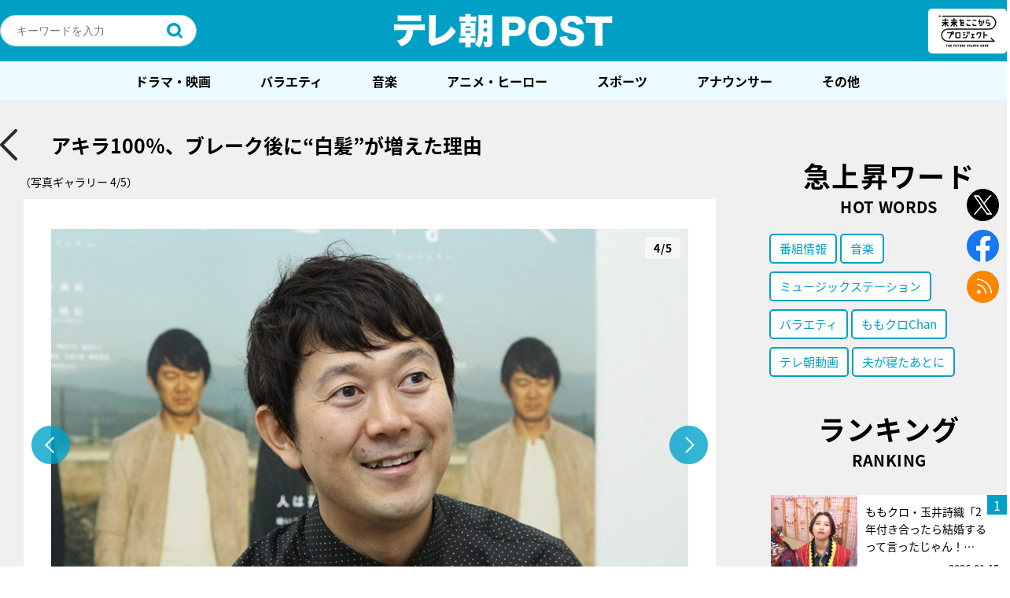

--- FILE ---
content_type: text/html; charset=UTF-8
request_url: https://post.tv-asahi.co.jp/post-91254/images/91262/
body_size: 234960
content:
<!DOCTYPE html>
<html lang="ja">
<head>
<!-- Google Tag Manager -->
<script>(function(w,d,s,l,i){w[l]=w[l]||[];w[l].push({'gtm.start':
new Date().getTime(),event:'gtm.js'});var f=d.getElementsByTagName(s)[0],
j=d.createElement(s),dl=l!='dataLayer'?'&l='+l:'';j.async=true;j.src=
'https://www.googletagmanager.com/gtm.js?id='+i+dl;f.parentNode.insertBefore(j,f);
})(window,document,'script','dataLayer','GTM-K72L9H3');</script>
<!-- End Google Tag Manager -->
  <meta charset="UTF-8" />

	
	<title>テレ朝POST » アキラ100％、ブレーク後に“白髪”が増えた理由[写真ギャラリー4/5]</title>
	<meta name="description" content="[写真ギャラリー4/5] ©テレビ朝日2017年にピン芸人コンクール『R-1ぐらんぷり』で優勝したその日から仕事のオファーが殺到したというアキラ100％さん。10年以上続けてきたバイト、スポーツジムのインストラクターも辞めて売れっ子芸人として超多忙な日々を送" />
	<meta name="keywords" content=",テレ朝 芸能&amp;ニュース" />
	<meta name="viewport" content="width=device-width maximum-scale=2">

	<!--og-->
	<meta property="mixi:image" content="https://post.tv-asahi.co.jp/wp-content/uploads/2019/06/akira4-880x596.jpg" />
	<meta property="og:image" content="https://post.tv-asahi.co.jp/wp-content/uploads/2019/06/akira4-880x596.jpg" />
	<meta property="og:image:width" content="880">
	<meta property="og:image:height" content="596">
	<meta property="og:title" content="アキラ100％、ブレーク後に“白髪”が増えた理由[写真ギャラリー4/5]" />
	<meta property="og:url" content="https://post.tv-asahi.co.jp/post-91254/images/91262/" />
	<meta property="og:description" content="[写真ギャラリー4/5] ©テレビ朝日2017年にピン芸人コンクール『R-1ぐらんぷり』で優勝したその日から仕事のオファーが殺到したというアキラ100％さん。10年以上続けてきたバイト、スポーツジムのインストラクターも辞めて売れっ子芸人として超多忙な日々を送" />
	<meta property="og:type" content="article"/>
	<meta property="og:site_name" content="テレ朝POST" />

	<!-- facebook -->
	<meta property="fb:app_id" content="233999063735848" />
	<!-- <meta property="fb:app_id" content="453642911659104" /> -->

	<!-- twitter -->
	<meta name="twitter:card" content="summary_large_image" />
	<meta name="twitter:site" content="@post_tvasahi" />
	<meta name="twitter:image:src" content="https://post.tv-asahi.co.jp/wp-content/uploads/2019/06/akira4-880x596.jpg" />
	<link rel="shortcut icon" href="https://post.tv-asahi.co.jp/wp-content/themes/favclip-master/img/common/favicon.ico">
	<link rel="apple-touch-icon" sizes="180x180" href="https://post.tv-asahi.co.jp/wp-content/themes/favclip-master/img/common/apple-touch-icon-180x180.png">
	<!-- font -->
	<script>
		(function(d) {
			var config = {
				kitId: 'hpk0kwg',
				scriptTimeout: 3000,
				async: true
			},
			h=d.documentElement,t=setTimeout(function(){h.className=h.className.replace(/\bwf-loading\b/g,"")+" wf-inactive";},config.scriptTimeout),tk=d.createElement("script"),f=false,s=d.getElementsByTagName("script")[0],a;h.className+=" wf-loading";tk.src='https://use.typekit.net/'+config.kitId+'.js';tk.async=true;tk.onload=tk.onreadystatechange=function(){a=this.readyState;if(f||a&&a!="complete"&&a!="loaded")return;f=true;clearTimeout(t);try{Typekit.load(config)}catch(e){}};s.parentNode.insertBefore(tk,s)
			}
		)(document);
	</script>
  <!--css-->
	<link rel="stylesheet" href="https://post.tv-asahi.co.jp/wp-content/themes/favclip-master/style_sp.css?ver=20240625" media="screen and (max-width:800px)">
	<link rel="stylesheet" href="https://post.tv-asahi.co.jp/wp-content/themes/favclip-master/style.css?ver=20240625" media="screen and (min-width:801px)">

	
	<link rel="stylesheet" href="https://post.tv-asahi.co.jp/wp-content/themes/favclip-master/print.css?ver=20221110" media="print">

  <!--js-->
  	      	
  <meta name='robots' content='max-image-preview:large' />
<script>
var ajaxurl = 'https://post.tv-asahi.co.jp/wp-admin/admin-ajax.php';
</script>
<link rel='dns-prefetch' href='//ajax.googleapis.com' />
<script type="text/javascript">
window._wpemojiSettings = {"baseUrl":"https:\/\/s.w.org\/images\/core\/emoji\/14.0.0\/72x72\/","ext":".png","svgUrl":"https:\/\/s.w.org\/images\/core\/emoji\/14.0.0\/svg\/","svgExt":".svg","source":{"concatemoji":"https:\/\/post.tv-asahi.co.jp\/wp-includes\/js\/wp-emoji-release.min.js?ver=6.2"}};
/*! This file is auto-generated */
!function(e,a,t){var n,r,o,i=a.createElement("canvas"),p=i.getContext&&i.getContext("2d");function s(e,t){p.clearRect(0,0,i.width,i.height),p.fillText(e,0,0);e=i.toDataURL();return p.clearRect(0,0,i.width,i.height),p.fillText(t,0,0),e===i.toDataURL()}function c(e){var t=a.createElement("script");t.src=e,t.defer=t.type="text/javascript",a.getElementsByTagName("head")[0].appendChild(t)}for(o=Array("flag","emoji"),t.supports={everything:!0,everythingExceptFlag:!0},r=0;r<o.length;r++)t.supports[o[r]]=function(e){if(p&&p.fillText)switch(p.textBaseline="top",p.font="600 32px Arial",e){case"flag":return s("\ud83c\udff3\ufe0f\u200d\u26a7\ufe0f","\ud83c\udff3\ufe0f\u200b\u26a7\ufe0f")?!1:!s("\ud83c\uddfa\ud83c\uddf3","\ud83c\uddfa\u200b\ud83c\uddf3")&&!s("\ud83c\udff4\udb40\udc67\udb40\udc62\udb40\udc65\udb40\udc6e\udb40\udc67\udb40\udc7f","\ud83c\udff4\u200b\udb40\udc67\u200b\udb40\udc62\u200b\udb40\udc65\u200b\udb40\udc6e\u200b\udb40\udc67\u200b\udb40\udc7f");case"emoji":return!s("\ud83e\udef1\ud83c\udffb\u200d\ud83e\udef2\ud83c\udfff","\ud83e\udef1\ud83c\udffb\u200b\ud83e\udef2\ud83c\udfff")}return!1}(o[r]),t.supports.everything=t.supports.everything&&t.supports[o[r]],"flag"!==o[r]&&(t.supports.everythingExceptFlag=t.supports.everythingExceptFlag&&t.supports[o[r]]);t.supports.everythingExceptFlag=t.supports.everythingExceptFlag&&!t.supports.flag,t.DOMReady=!1,t.readyCallback=function(){t.DOMReady=!0},t.supports.everything||(n=function(){t.readyCallback()},a.addEventListener?(a.addEventListener("DOMContentLoaded",n,!1),e.addEventListener("load",n,!1)):(e.attachEvent("onload",n),a.attachEvent("onreadystatechange",function(){"complete"===a.readyState&&t.readyCallback()})),(e=t.source||{}).concatemoji?c(e.concatemoji):e.wpemoji&&e.twemoji&&(c(e.twemoji),c(e.wpemoji)))}(window,document,window._wpemojiSettings);
</script>
<style type="text/css">
img.wp-smiley,
img.emoji {
	display: inline !important;
	border: none !important;
	box-shadow: none !important;
	height: 1em !important;
	width: 1em !important;
	margin: 0 0.07em !important;
	vertical-align: -0.1em !important;
	background: none !important;
	padding: 0 !important;
}
</style>
	<link rel='stylesheet' id='wp-block-library-css' href='https://post.tv-asahi.co.jp/wp-includes/css/dist/block-library/style.min.css?ver=6.2' type='text/css' media='all' />
<link rel='stylesheet' id='classic-theme-styles-css' href='https://post.tv-asahi.co.jp/wp-includes/css/classic-themes.min.css?ver=6.2' type='text/css' media='all' />
<style id='global-styles-inline-css' type='text/css'>
body{--wp--preset--color--black: #000000;--wp--preset--color--cyan-bluish-gray: #abb8c3;--wp--preset--color--white: #ffffff;--wp--preset--color--pale-pink: #f78da7;--wp--preset--color--vivid-red: #cf2e2e;--wp--preset--color--luminous-vivid-orange: #ff6900;--wp--preset--color--luminous-vivid-amber: #fcb900;--wp--preset--color--light-green-cyan: #7bdcb5;--wp--preset--color--vivid-green-cyan: #00d084;--wp--preset--color--pale-cyan-blue: #8ed1fc;--wp--preset--color--vivid-cyan-blue: #0693e3;--wp--preset--color--vivid-purple: #9b51e0;--wp--preset--gradient--vivid-cyan-blue-to-vivid-purple: linear-gradient(135deg,rgba(6,147,227,1) 0%,rgb(155,81,224) 100%);--wp--preset--gradient--light-green-cyan-to-vivid-green-cyan: linear-gradient(135deg,rgb(122,220,180) 0%,rgb(0,208,130) 100%);--wp--preset--gradient--luminous-vivid-amber-to-luminous-vivid-orange: linear-gradient(135deg,rgba(252,185,0,1) 0%,rgba(255,105,0,1) 100%);--wp--preset--gradient--luminous-vivid-orange-to-vivid-red: linear-gradient(135deg,rgba(255,105,0,1) 0%,rgb(207,46,46) 100%);--wp--preset--gradient--very-light-gray-to-cyan-bluish-gray: linear-gradient(135deg,rgb(238,238,238) 0%,rgb(169,184,195) 100%);--wp--preset--gradient--cool-to-warm-spectrum: linear-gradient(135deg,rgb(74,234,220) 0%,rgb(151,120,209) 20%,rgb(207,42,186) 40%,rgb(238,44,130) 60%,rgb(251,105,98) 80%,rgb(254,248,76) 100%);--wp--preset--gradient--blush-light-purple: linear-gradient(135deg,rgb(255,206,236) 0%,rgb(152,150,240) 100%);--wp--preset--gradient--blush-bordeaux: linear-gradient(135deg,rgb(254,205,165) 0%,rgb(254,45,45) 50%,rgb(107,0,62) 100%);--wp--preset--gradient--luminous-dusk: linear-gradient(135deg,rgb(255,203,112) 0%,rgb(199,81,192) 50%,rgb(65,88,208) 100%);--wp--preset--gradient--pale-ocean: linear-gradient(135deg,rgb(255,245,203) 0%,rgb(182,227,212) 50%,rgb(51,167,181) 100%);--wp--preset--gradient--electric-grass: linear-gradient(135deg,rgb(202,248,128) 0%,rgb(113,206,126) 100%);--wp--preset--gradient--midnight: linear-gradient(135deg,rgb(2,3,129) 0%,rgb(40,116,252) 100%);--wp--preset--duotone--dark-grayscale: url('#wp-duotone-dark-grayscale');--wp--preset--duotone--grayscale: url('#wp-duotone-grayscale');--wp--preset--duotone--purple-yellow: url('#wp-duotone-purple-yellow');--wp--preset--duotone--blue-red: url('#wp-duotone-blue-red');--wp--preset--duotone--midnight: url('#wp-duotone-midnight');--wp--preset--duotone--magenta-yellow: url('#wp-duotone-magenta-yellow');--wp--preset--duotone--purple-green: url('#wp-duotone-purple-green');--wp--preset--duotone--blue-orange: url('#wp-duotone-blue-orange');--wp--preset--font-size--small: 13px;--wp--preset--font-size--medium: 20px;--wp--preset--font-size--large: 36px;--wp--preset--font-size--x-large: 42px;--wp--preset--spacing--20: 0.44rem;--wp--preset--spacing--30: 0.67rem;--wp--preset--spacing--40: 1rem;--wp--preset--spacing--50: 1.5rem;--wp--preset--spacing--60: 2.25rem;--wp--preset--spacing--70: 3.38rem;--wp--preset--spacing--80: 5.06rem;--wp--preset--shadow--natural: 6px 6px 9px rgba(0, 0, 0, 0.2);--wp--preset--shadow--deep: 12px 12px 50px rgba(0, 0, 0, 0.4);--wp--preset--shadow--sharp: 6px 6px 0px rgba(0, 0, 0, 0.2);--wp--preset--shadow--outlined: 6px 6px 0px -3px rgba(255, 255, 255, 1), 6px 6px rgba(0, 0, 0, 1);--wp--preset--shadow--crisp: 6px 6px 0px rgba(0, 0, 0, 1);}:where(.is-layout-flex){gap: 0.5em;}body .is-layout-flow > .alignleft{float: left;margin-inline-start: 0;margin-inline-end: 2em;}body .is-layout-flow > .alignright{float: right;margin-inline-start: 2em;margin-inline-end: 0;}body .is-layout-flow > .aligncenter{margin-left: auto !important;margin-right: auto !important;}body .is-layout-constrained > .alignleft{float: left;margin-inline-start: 0;margin-inline-end: 2em;}body .is-layout-constrained > .alignright{float: right;margin-inline-start: 2em;margin-inline-end: 0;}body .is-layout-constrained > .aligncenter{margin-left: auto !important;margin-right: auto !important;}body .is-layout-constrained > :where(:not(.alignleft):not(.alignright):not(.alignfull)){max-width: var(--wp--style--global--content-size);margin-left: auto !important;margin-right: auto !important;}body .is-layout-constrained > .alignwide{max-width: var(--wp--style--global--wide-size);}body .is-layout-flex{display: flex;}body .is-layout-flex{flex-wrap: wrap;align-items: center;}body .is-layout-flex > *{margin: 0;}:where(.wp-block-columns.is-layout-flex){gap: 2em;}.has-black-color{color: var(--wp--preset--color--black) !important;}.has-cyan-bluish-gray-color{color: var(--wp--preset--color--cyan-bluish-gray) !important;}.has-white-color{color: var(--wp--preset--color--white) !important;}.has-pale-pink-color{color: var(--wp--preset--color--pale-pink) !important;}.has-vivid-red-color{color: var(--wp--preset--color--vivid-red) !important;}.has-luminous-vivid-orange-color{color: var(--wp--preset--color--luminous-vivid-orange) !important;}.has-luminous-vivid-amber-color{color: var(--wp--preset--color--luminous-vivid-amber) !important;}.has-light-green-cyan-color{color: var(--wp--preset--color--light-green-cyan) !important;}.has-vivid-green-cyan-color{color: var(--wp--preset--color--vivid-green-cyan) !important;}.has-pale-cyan-blue-color{color: var(--wp--preset--color--pale-cyan-blue) !important;}.has-vivid-cyan-blue-color{color: var(--wp--preset--color--vivid-cyan-blue) !important;}.has-vivid-purple-color{color: var(--wp--preset--color--vivid-purple) !important;}.has-black-background-color{background-color: var(--wp--preset--color--black) !important;}.has-cyan-bluish-gray-background-color{background-color: var(--wp--preset--color--cyan-bluish-gray) !important;}.has-white-background-color{background-color: var(--wp--preset--color--white) !important;}.has-pale-pink-background-color{background-color: var(--wp--preset--color--pale-pink) !important;}.has-vivid-red-background-color{background-color: var(--wp--preset--color--vivid-red) !important;}.has-luminous-vivid-orange-background-color{background-color: var(--wp--preset--color--luminous-vivid-orange) !important;}.has-luminous-vivid-amber-background-color{background-color: var(--wp--preset--color--luminous-vivid-amber) !important;}.has-light-green-cyan-background-color{background-color: var(--wp--preset--color--light-green-cyan) !important;}.has-vivid-green-cyan-background-color{background-color: var(--wp--preset--color--vivid-green-cyan) !important;}.has-pale-cyan-blue-background-color{background-color: var(--wp--preset--color--pale-cyan-blue) !important;}.has-vivid-cyan-blue-background-color{background-color: var(--wp--preset--color--vivid-cyan-blue) !important;}.has-vivid-purple-background-color{background-color: var(--wp--preset--color--vivid-purple) !important;}.has-black-border-color{border-color: var(--wp--preset--color--black) !important;}.has-cyan-bluish-gray-border-color{border-color: var(--wp--preset--color--cyan-bluish-gray) !important;}.has-white-border-color{border-color: var(--wp--preset--color--white) !important;}.has-pale-pink-border-color{border-color: var(--wp--preset--color--pale-pink) !important;}.has-vivid-red-border-color{border-color: var(--wp--preset--color--vivid-red) !important;}.has-luminous-vivid-orange-border-color{border-color: var(--wp--preset--color--luminous-vivid-orange) !important;}.has-luminous-vivid-amber-border-color{border-color: var(--wp--preset--color--luminous-vivid-amber) !important;}.has-light-green-cyan-border-color{border-color: var(--wp--preset--color--light-green-cyan) !important;}.has-vivid-green-cyan-border-color{border-color: var(--wp--preset--color--vivid-green-cyan) !important;}.has-pale-cyan-blue-border-color{border-color: var(--wp--preset--color--pale-cyan-blue) !important;}.has-vivid-cyan-blue-border-color{border-color: var(--wp--preset--color--vivid-cyan-blue) !important;}.has-vivid-purple-border-color{border-color: var(--wp--preset--color--vivid-purple) !important;}.has-vivid-cyan-blue-to-vivid-purple-gradient-background{background: var(--wp--preset--gradient--vivid-cyan-blue-to-vivid-purple) !important;}.has-light-green-cyan-to-vivid-green-cyan-gradient-background{background: var(--wp--preset--gradient--light-green-cyan-to-vivid-green-cyan) !important;}.has-luminous-vivid-amber-to-luminous-vivid-orange-gradient-background{background: var(--wp--preset--gradient--luminous-vivid-amber-to-luminous-vivid-orange) !important;}.has-luminous-vivid-orange-to-vivid-red-gradient-background{background: var(--wp--preset--gradient--luminous-vivid-orange-to-vivid-red) !important;}.has-very-light-gray-to-cyan-bluish-gray-gradient-background{background: var(--wp--preset--gradient--very-light-gray-to-cyan-bluish-gray) !important;}.has-cool-to-warm-spectrum-gradient-background{background: var(--wp--preset--gradient--cool-to-warm-spectrum) !important;}.has-blush-light-purple-gradient-background{background: var(--wp--preset--gradient--blush-light-purple) !important;}.has-blush-bordeaux-gradient-background{background: var(--wp--preset--gradient--blush-bordeaux) !important;}.has-luminous-dusk-gradient-background{background: var(--wp--preset--gradient--luminous-dusk) !important;}.has-pale-ocean-gradient-background{background: var(--wp--preset--gradient--pale-ocean) !important;}.has-electric-grass-gradient-background{background: var(--wp--preset--gradient--electric-grass) !important;}.has-midnight-gradient-background{background: var(--wp--preset--gradient--midnight) !important;}.has-small-font-size{font-size: var(--wp--preset--font-size--small) !important;}.has-medium-font-size{font-size: var(--wp--preset--font-size--medium) !important;}.has-large-font-size{font-size: var(--wp--preset--font-size--large) !important;}.has-x-large-font-size{font-size: var(--wp--preset--font-size--x-large) !important;}
.wp-block-navigation a:where(:not(.wp-element-button)){color: inherit;}
:where(.wp-block-columns.is-layout-flex){gap: 2em;}
.wp-block-pullquote{font-size: 1.5em;line-height: 1.6;}
</style>
<link rel='stylesheet' id='contact-form-7-css' href='https://post.tv-asahi.co.jp/wp-content/plugins/contact-form-7/includes/css/styles.css?ver=5.8.4' type='text/css' media='all' />
<link rel="https://api.w.org/" href="https://post.tv-asahi.co.jp/wp-json/" /><link rel="alternate" type="application/json" href="https://post.tv-asahi.co.jp/wp-json/wp/v2/posts/91254" /><link rel="alternate" type="application/json+oembed" href="https://post.tv-asahi.co.jp/wp-json/oembed/1.0/embed?url=https%3A%2F%2Fpost.tv-asahi.co.jp%2Fpost-91254%2F" />
<link rel="alternate" type="text/xml+oembed" href="https://post.tv-asahi.co.jp/wp-json/oembed/1.0/embed?url=https%3A%2F%2Fpost.tv-asahi.co.jp%2Fpost-91254%2F&#038;format=xml" />
<link rel="canonical" href="https://post.tv-asahi.co.jp/post-91254/" />
<link rel="amphtml" href="https://post.tv-asahi.co.jp/post-91254/amp/" /><link rel="icon" href="https://post.tv-asahi.co.jp/wp-content/uploads/2017/06/tv_asahi.png" sizes="32x32" />
<link rel="icon" href="https://post.tv-asahi.co.jp/wp-content/uploads/2017/06/tv_asahi.png" sizes="192x192" />
<link rel="apple-touch-icon" href="https://post.tv-asahi.co.jp/wp-content/uploads/2017/06/tv_asahi.png" />
<meta name="msapplication-TileImage" content="https://post.tv-asahi.co.jp/wp-content/uploads/2017/06/tv_asahi.png" />
<noscript><style id="rocket-lazyload-nojs-css">.rll-youtube-player, [data-lazy-src]{display:none !important;}</style></noscript>
	<!-- Google Analytics -->
	<script> (function(i,s,o,g,r,a,m){i['GoogleAnalyticsObject']=r;i[r]=i[r]||function(){ (i[r].q=i[r].q||[]).push(arguments)},i[r].l=1*new Date();a=s.createElement(o), m=s.getElementsByTagName(o)[0];a.async=1;a.src=g;m.parentNode.insertBefore(a,m) })(window,document,'script','https://www.google-analytics.com/analytics.js','ga'); ga('create', 'UA-97083732-1', 'auto'); ga('send', 'pageview'); </script>
	<!-- Google Analytics -->

	<!-- 手順1 Fluxタグの記述 -->

	<script async='async' src="https://flux-cdn.com/client/tvasahi/tvasahi-post.min.js"></script>
	<script type="text/javascript">
		window.pbjs = window.pbjs || {};
	  	window.pbjs.que = window.pbjs.que || [];
	</script>

	<!-- 手順2 GoogleのDFPの記述 -->

	<script async='async' src='https://securepubads.g.doubleclick.net/tag/js/gpt.js'></script>
	<script type="text/javascript">
		window.googletag = window.googletag || {};
		window.googletag.cmd = window.googletag.cmd || [];
	</script>

	<!-- 手順3 PrebidとTAM(UAM)を呼び出すための記述 -->

	<script type="text/javascript">
		window.fluxtag = {
			intersectionObserver: null,
			lazyAdUnits: [],
			lazyOption: {
				rootMargin: window.innerHeight * 3 + "px"
			},
			failSafeTimeout: 3000,
			isFn: function (object) {
				var _t = 'Function';
				var toString = Object.prototype.toString;
				return toString.call(object) === '[object ' + _t + ']';
			},
			renderAds: function (lines, failSafeTimeout) {
				googletag.cmd.push(function () {
					var failSafeTimeout = failSafeTimeout || window.fluxtag.failSafeTimeout;
					var bidRequestTimeout = (failSafeTimeout - 500) > 0 ? failSafeTimeout - 500 : failSafeTimeout;
					var refreshLines = [];
					var params = (function () {
						// GAMを呼び出したかを確認にするフラグ
						var readyBids = {
							amazon: false,
							google: false,
							prebid: false,
						};
						var definedSlots = [];
						var adsInfo = {
							gpt: {
								slots: [],
								displayDivIds: [],
							},
							aps: {
								slots: [],
								divIds: [],
							},
							pb: {
								divIds: []
							}
						};
						// window幅に合わせてサイズ一覧を返す関数
						var getSizeList = function (width, height, sizeMappings) {
							// サイズマッピングをfilterして、reduce関数で近い方のサイズを取得
							const sizeMapping = sizeMappings.filter(function (mappingObject) {
								return mappingObject[0][0] <= width && mappingObject[0][1] <= height
							}).reduce(function (a, b) {
								return (Math.abs(b[0][0] - width) <= Math.abs(a[0][0] - width) && Math.abs(b[0][1] -
                					height) <= Math.abs(a[0][1] - height)) ? b : a;
							});
							// 取得したサイズマッピングのサイズ一覧が空なら空の配列を追加する
							if (!sizeMapping[1].length) {
								sizeMapping[1].push([])
							}
							// 取得したサイズマッピングのサイズ一覧を返す
							return sizeMapping[1]
						};

						googletag.pubads().getSlots().forEach(function (slot) {
							// 既にdefineSlotされていた場合
							definedSlots[slot.getSlotElementId()] = slot;
						});

						lines.forEach(function (line) {
							var divId = line.divId;

							adsInfo.pb.divIds.push(divId);

							refreshLines.push({
								code: line.gpt.unitPath,
								id: divId
							});

							if (definedSlots[divId]) {
								adsInfo.gpt.slots.push(definedSlots[divId]);
							} else {
								var slot = googletag.defineSlot(line.gpt.unitPath, line.gpt.sizes, divId)
									.addService(googletag.pubads());

								if (line.gpt.sizeMapping && line.gpt.sizeMapping.length > 0) {
									var sizeMapping = googletag.sizeMapping();
									line.gpt.sizeMapping.forEach(function (size) {
										sizeMapping.addSize(size[0], size[1]);
									});
									slot.defineSizeMapping(sizeMapping.build());
								}
								if (line.gpt.keyValues && line.gpt.keyValues.length > 0) {
									line.gpt.keyValues.forEach(function (param) {
										slot.setTargeting(param.key, param.value);
									});
								}
								adsInfo.gpt.slots.push(slot);
								adsInfo.gpt.displayDivIds.push(divId);
							}

							// TAM並走枠の場合
							if (!!line.aps) {
								if (line.gpt.sizeMapping && line.gpt.sizeMapping.length > 0) {
									line.aps.sizes = getSizeList(window.innerWidth, window.innerHeight, line.gpt
										.sizeMapping)
								}
								adsInfo.aps.slots.push({
									slotID: divId,
									slotName: line.aps.slotName,
									sizes: line.aps.sizes
								});
								adsInfo.aps.divIds.push(divId);
							}
						});
						// APSの枠がない場合
						if (adsInfo.aps.slots.length === 0) {
							readyBids.amazon = true;
						}
						// Prebid、APSでオークション後に起動する関数 (GAMコール、広告Display)
						var adServerSend = function () {
							if (!readyBids.amazon || !readyBids.prebid) {
								return;
							}
							if (!readyBids.google) {
								readyBids.google = true;
								adsInfo.gpt.displayDivIds.forEach(function (divId) {
									googletag.display(divId);
								});
								if (!!(pbjs.setTargetingForGPTAsync) && fluxtag.isFn(pbjs.setTargetingForGPTAsync)) {
									pbjs.que.push(function () {
										pbjs.setTargetingForGPTAsync(adsInfo.pb.divIds);
									});
								}
								if (adsInfo.aps.slots.length > 0 && !!(window.apstag) && fluxtag.isFn(window.apstag
									.fetchBids)) {
									window.apstag.setDisplayBids(adsInfo.aps.divIds);
								}
								googletag.pubads().refresh(adsInfo.gpt.slots);
							}
						};
						// APSオークション後に起動する関数
						var apsCallback = function () {
							readyBids.amazon = true;
							adServerSend();
						};
						// Prebidオークション後に起動する関数
						var pbCallback = function () {
							readyBids.prebid = true;
							adServerSend();
						};
						// もしtimeout以内にPrebidが動作できなかった場合、最終的にGAMをコール
						setTimeout(function () {
							readyBids.amazon = true;
							readyBids.prebid = true;
							adServerSend();
						}, failSafeTimeout);

						return {
							aps: {
								slots: adsInfo.aps.slots,
								callback: apsCallback,
							},
							prebid: {
								callback: pbCallback,
							}
						};
					})();

					if (!!(window.pbFlux) && window.pbFlux.refresh && fluxtag.isFn(window.pbFlux.refresh)) {
						// Prebid呼び出し
						pbjs.que.push(function () {
							window.pbFlux.refresh({
								lines: refreshLines,
								callback: params.prebid.callback,
								timeout: bidRequestTimeout
							});
						});
					} else {
						params.prebid.callback();
					}

					if (params.aps.slots.length > 0 && !!(window.apstag) && fluxtag.isFn(window.apstag.fetchBids)) {
						// APS呼び出し
						window.apstag.fetchBids({
							slots: params.aps.slots,
							timeout: bidRequestTimeout
						}, function (bids) {
							params.aps.callback();
						});
					} else {
						params.aps.callback();
					}
				});
			},
			enableLazyLoad: function (lines) {
				if (!fluxtag.intersectionObserver) {
					var options = {
						root: null,
						rootMargin: fluxtag.lazyOption.rootMargin,
						threshold: [1],
					};

					var handleIntersect = function (entries, observer) {
						entries.forEach(function (entry) {
							if (entry.isIntersecting) {
								var divId = entry.target.id;
								fluxtag.renderAds(fluxtag.lazyAdUnits[divId]);
								fluxtag.intersectionObserver.unobserve(entry.target);
							}
						});
					};

					fluxtag.intersectionObserver = new IntersectionObserver(
						handleIntersect,
						options
					);
				}

				var observe = (function (lines) {
					return function () {
						lines.map(function (line, i) {
							var el = document.getElementById(line.divId);
							if (!!el) {
								fluxtag.intersectionObserver.observe(el);
								fluxtag.lazyAdUnits[line.divId] = [Object.assign({}, line)];
							}
						});
					}
				})(lines);

				if (document.readyState === 'loading') {
					document.addEventListener('DOMContentLoaded', observe);
				} else {
					observe();
				}
			}
		};
	</script>

	<!-- 手順4 TAM(UAM)の実装記述 -->

	<script type='text/javascript'>
		! function (a9, a, p, s, t, A, g) {
			if (a[a9]) return;

			function q(c, r) {
				a[a9]._Q.push([c, r])
			}
			a[a9] = {
				init: function () {
					q("i", arguments)
				},
				fetchBids: function () {
					q("f", arguments)
				},
				setDisplayBids: function () {},
				targetingKeys: function () {
					return []
				},
				_Q: []
			};
			A = p.createElement(s);
			A.async = !0;
			A.src = t;
			g = p.getElementsByTagName(s)[0];
			g.parentNode.insertBefore(A, g)
		}("apstag", window, document, "script", "//c.amazon-adsystem.com/aax2/apstag.js");
		apstag.init({
			pubID: '5237',
			adServer: 'googletag',
			bidTimeout: 1e3
		});
	</script>

	<!-- 手順5 gpt全体の設定 -->
	<script type="text/javascript">
		googletag.cmd.push(function () {
			googletag.pubads().enableSingleRequest();
			googletag.pubads().disableInitialLoad();
			googletag.enableServices();
		});
	</script>

	<!-- タブーラ管理用タグ -->
		<!-- 記事ページ用 -->
	<script type="text/javascript">
// 		window._taboola = window._taboola || [];
// 		_taboola.push({article:'auto'});
// 		!function (e, f, u, i) {
// 			if (!document.getElementById(i)){
// 			e.async = 1;
// 			e.src = u;
// 			e.id = i;
// 			f.parentNode.insertBefore(e, f);
// 			}
// 		}(document.createElement('script'),
// 		document.getElementsByTagName('script')[0],
// 		'//cdn.taboola.com/libtrc/tvasahi-tele-asapost/loader.js',
// 		'tb_loader_script');
// 		if(window.performance && typeof window.performance.mark == 'function')
// 			{window.performance.mark('tbl_ic');}
	</script>
	
		<script>
		var tsukasa_tags = [{"name":"\u300cEchoes of Life\u300d\u7fbd\u751f\u7d50\u5f26\u304c\u7d21\u3050\u7a76\u6975\u306e\u30b9\u30c8\u30fc\u30ea\u30fc","slug":"%e3%80%8cechoes-of-life%e3%80%8d%e7%be%bd%e7%94%9f%e7%b5%90%e5%bc%a6%e3%81%8c%e7%b4%a1%e3%81%90%e7%a9%b6%e6%a5%b5%e3%81%ae%e3%82%b9%e3%83%88%e3%83%bc%e3%83%aa%e3%83%bc","program_dir":"echoes_of_life"},{"name":"\u300c\u4e16\u754c\u4f53\u64cd2021\u300d\uff06\u300c\u4e16\u754c\u65b0\u4f53\u64cd2021\u300d","slug":"%e3%80%8c%e4%b8%96%e7%95%8c%e4%bd%93%e6%93%8d2021%e3%80%8d%ef%bc%86%e3%80%8c%e4%b8%96%e7%95%8c%e6%96%b0%e4%bd%93%e6%93%8d2021%e3%80%8d","program_dir":"taiso2021_kitakyushu"},{"name":"\u30102018\u5e747\u6708\u653e\u9001\u3011\u8b66\u8996\u5e81\u30fb\u635c\u67fb\u4e00\u8ab2\u9577\u30b9\u30da\u30b7\u30e3\u30eb","slug":"%e3%80%902018%e5%b9%b47%e6%9c%88%e6%94%be%e9%80%81%e3%80%91%e8%ad%a6%e8%a6%96%e5%ba%81%e3%83%bb%e6%8d%9c%e6%9f%bb%e4%b8%80%e8%aa%b2%e9%95%b7%e3%82%b9%e3%83%9a%e3%82%b7%e3%83%a3%e3%83%ab","program_dir":"ichikacho_sp2018"},{"name":"\u30102019\u5e7410\u6708\u653e\u9001\u3011\u8b66\u8996\u5e81\u30fb\u635c\u67fb\u4e00\u8ab2\u9577 \u30b9\u30da\u30b7\u30e3\u30eb","slug":"%e3%80%902019%e5%b9%b410%e6%9c%88%e6%94%be%e9%80%81%e3%80%91%e8%ad%a6%e8%a6%96%e5%ba%81%e3%83%bb%e6%8d%9c%e6%9f%bb%e4%b8%80%e8%aa%b2%e9%95%b7-%e3%82%b9%e3%83%9a%e3%82%b7%e3%83%a3%e3%83%ab","program_dir":"ichikacho_sp6"},{"name":"\u30102019\u5e747\u6708\u653e\u9001\u3011\u8b66\u8996\u5e81\u30fb\u635c\u67fb\u4e00\u8ab2\u9577\u3000\u65b0\u4f5c\u30b9\u30da\u30b7\u30e3\u30ebI","slug":"%e3%80%902019%e5%b9%b47%e6%9c%88%e6%94%be%e9%80%81%e3%80%91%e8%ad%a6%e8%a6%96%e5%ba%81%e3%83%bb%e6%8d%9c%e6%9f%bb%e4%b8%80%e8%aa%b2%e9%95%b7%e3%80%80%e6%96%b0%e4%bd%9c%e3%82%b9%e3%83%9a%e3%82%b7","program_dir":"ichikacho_sp4"},{"name":"\u30102019\u5e747\u6708\u653e\u9001\u3011\u8b66\u8996\u5e81\u30fb\u635c\u67fb\u4e00\u8ab2\u9577\u3000\u65b0\u4f5c\u30b9\u30da\u30b7\u30e3\u30ebII","slug":"%e8%ad%a6%e8%a6%96%e5%ba%81%e3%83%bb%e6%8d%9c%e6%9f%bb%e4%b8%80%e8%aa%b2%e9%95%b7%e3%80%80%e6%96%b0%e4%bd%9c%e3%82%b9%e3%83%9a%e3%82%b7%e3%83%a3%e3%83%abii","program_dir":"ichikacho_sp5"},{"name":"#\u88f8\u306e\u5c11\u5e74","slug":"%e8%a3%b8%e3%81%ae%e5%b0%91%e5%b9%b4","program_dir":"hadaka"},{"name":"\uff0b90000\u30a2\u30e9\u30a6\u30f3\u30c9","slug":"%ef%bc%8b90000%e3%82%a2%e3%83%a9%e3%82%a6%e3%83%b3%e3%83%89","program_dir":"tasu90000"},{"name":"007 \u30b9\u30da\u30af\u30bf\u30fc","slug":"007-%e3%82%b9%e3%83%9a%e3%82%af%e3%82%bf%e3%83%bc","program_dir":"007_Spectre"},{"name":"100%\u306e\u30ad\u30ec\u30a4\u2605\u30aa\u30a4\u30b7\u30a4\u898b\u3064\u3051\u65c5\u3000in \u30cb\u30e5\u30fc\u30e8\u30fc\u30af","slug":"100%e3%81%ae%e3%82%ad%e3%83%ac%e3%82%a4%e2%98%85%e3%82%aa%e3%82%a4%e3%82%b7%e3%82%a4%e8%a6%8b%e3%81%a4%e3%81%91%e6%97%85%e3%80%80in-%e3%83%8b%e3%83%a5%e3%83%bc%e3%83%a8%e3%83%bc%e3%82%af","program_dir":"kirei_ny"},{"name":"100\u307e\u3067\u697d\u3057\u3080\u3064\u3082\u308a\u3067\u3059","slug":"100%e3%81%be%e3%81%a7%e6%a5%bd%e3%81%97%e3%82%80%e3%81%a4%e3%82%82%e3%82%8a%e3%81%a7%e3%81%99","program_dir":"100raku"},{"name":"10\u4e07\u5186\u3067\u3067\u304d\u308b\u304b\u306a","slug":"10%e4%b8%87%e5%86%86%e3%81%a7%e3%81%a7%e3%81%8d%e3%82%8b%e3%81%8b%e3%81%aa","program_dir":"10manyen"},{"name":"1st LIVE INI","slug":"1st-live-ini","program_dir":"ini"},{"name":"1\u30f5\u6708\u96c6\u3081\u3066\u307f\u305f\u30df\u30e5\u30fc\u30b8\u30a2\u30e0","slug":"%ef%bc%91%e3%82%ab%e6%9c%88%e9%9b%86%e3%82%81%e3%81%a6%e3%81%bf%e3%81%9f%e3%83%9f%e3%83%a5%e3%83%bc%e3%82%b8%e3%82%a2%e3%83%a0","program_dir":"1atsu"},{"name":"1\u4e07\u4eba\u304c\u9078\u3076!\u3064\u3044\u306b\u6c7a\u5b9a!\u4ee4\u548c\u30fb\u5e73\u6210\u30fb\u662d\u548c\u3000\u304a\u83d3\u5b50\u30e9\u30f3\u30ad\u30f3\u30b0","slug":"1%e4%b8%87%e4%ba%ba%e3%81%8c%e9%81%b8%e3%81%b6%e3%81%a4%e3%81%84%e3%81%ab%e6%b1%ba%e5%ae%9a%e4%bb%a4%e5%92%8c%e3%83%bb%e5%b9%b3%e6%88%90%e3%83%bb%e6%98%ad%e5%92%8c%e3%80%80%e3%81%8a%e8%8f%93","program_dir":"okashi_ranking"},{"name":"1\u4e07\u4eba\u304c\u9078\u3076\uff01\u3064\u3044\u306b\u6c7a\u5b9a\uff01\u4ee4\u548cvs\u5e73\u6210vs\u662d\u548c\u30a2\u30cb\u30bd\u30f3\u30e9\u30f3\u30ad\u30f3\u30b0","slug":"1%e4%b8%87%e4%ba%ba%e3%81%8c%e9%81%b8%e3%81%b6%ef%bc%81%e3%81%a4%e3%81%84%e3%81%ab%e6%b1%ba%e5%ae%9a%ef%bc%81%e4%bb%a4%e5%92%8cvs%e5%b9%b3%e6%88%90vs%e6%98%ad%e5%92%8c%e3%82%a2%e3%83%8b%e3%82%bd","program_dir":"animesong_ranking"},{"name":"1\u6cca\u5bb6\u65cf","slug":"1%e6%b3%8a%e5%ae%b6%e6%97%8f","program_dir":"wanpaku"},{"name":"2018\u3000\u65e5\u7c73\u91ce\u7403\u3000\u4f8d\u30b8\u30e3\u30d1\u30f3\u00d7MLB\u30aa\u30fc\u30eb\u30b9\u30bf\u30fc\u30c1\u30fc\u30e0","slug":"2018%e3%80%80%e6%97%a5%e7%b1%b3%e9%87%8e%e7%90%83%e3%80%80%e4%be%8d%e3%82%b8%e3%83%a3%e3%83%91%e3%83%b3xmlb%e3%82%aa%e3%83%bc%e3%83%ab%e3%82%b9%e3%82%bf%e3%83%bc%e3%83%81%e3%83%bc%e3%83%a0","program_dir":"nichibei2018"},{"name":"24 JAPAN","slug":"24-japan","program_dir":"24japan"},{"name":"2\u591c\u9023\u7d9a\u30b9\u30da\u30b7\u30e3\u30eb\u30c9\u30e9\u30de\u300e\u30ad\u30c3\u30c1\u30f3\u9769\u547d\u300f","slug":"2%e5%a4%9c%e9%80%a3%e7%b6%9a%e3%82%b9%e3%83%9a%e3%82%b7%e3%83%a3%e3%83%ab%e3%83%89%e3%83%a9%e3%83%9e%e3%80%8e%e3%82%ad%e3%83%83%e3%83%81%e3%83%b3%e9%9d%a9%e5%91%bd%e3%80%8f","program_dir":"kitchen_kakumei"},{"name":"2\u591c\u9023\u7d9a\u30c9\u30e9\u30de\u30b9\u30da\u30b7\u30e3\u30eb \u5c71\u5d0e\u8c4a\u5b50\u300c\u5973\u7cfb\u5bb6\u65cf\u300d","slug":"2%e5%a4%9c%e9%80%a3%e7%b6%9a%e3%83%89%e3%83%a9%e3%83%9e%e3%82%b9%e3%83%9a%e3%82%b7%e3%83%a3%e3%83%ab-%e5%b1%b1%e5%b4%8e%e8%b1%8a%e5%ad%90%e3%80%8c%e5%a5%b3%e7%b3%bb%e5%ae%b6%e6%97%8f%e3%80%8d","program_dir":"nyokeikazoku"},{"name":"2\u591c\u9023\u7d9a\u30c9\u30e9\u30de\u30b9\u30da\u30b7\u30e3\u30eb\u300c\u9003\u4ea1\u8005\u300d","slug":"%e3%83%89%e3%83%a9%e3%83%9e%e3%82%b9%e3%83%9a%e3%82%b7%e3%83%a3%e3%83%ab%e3%80%8c%e9%80%83%e4%ba%a1%e8%80%85%e3%80%8d","program_dir":"tobosha"},{"name":"333","slug":"333","program_dir":"333"},{"name":"4\u9031\u9023\u7d9a\u30b9\u30da\u30b7\u30e3\u30eb\u3000\u30b9\u30fc\u30d1\u30fc\u6226\u968a\u6700\u5f37\u30d0\u30c8\u30eb\uff01\uff01","slug":"4%e9%80%b1%e9%80%a3%e7%b6%9a%e3%82%b9%e3%83%9a%e3%82%b7%e3%83%a3%e3%83%ab%e3%80%80%e3%82%b9%e3%83%bc%e3%83%91%e3%83%bc%e6%88%a6%e9%9a%8a%e6%9c%80%e5%bc%b7%e3%83%90%e3%83%88%e3%83%ab%ef%bc%81%ef%bc%81","program_dir":"saikyo-battle"},{"name":"50TA\u30aa\u30d5\u30a3\u30b7\u30e3\u30eb\u30b5\u30a4\u30c8","slug":"50ta%e3%82%aa%e3%83%95%e3%82%a3%e3%82%b7%e3%83%a3%e3%83%ab%e3%82%b5%e3%82%a4%e3%83%88","program_dir":"50ta"},{"name":"50\u5206\u9593\u306e\u604b\u4eba","slug":"50%e5%88%86%e9%96%93%e3%81%ae%e6%81%8b%e4%ba%ba","program_dir":"50min"},{"name":"6\u79d2\u9593\u306e\u8ecc\u8de1\uff5e\u82b1\u706b\u5e2b\u30fb\u671b\u6708\u661f\u592a\u90ce\u306e2\u756a\u76ee\u306e\u6182\u9b31","slug":"6%e7%a7%92%e9%96%93%e3%81%ae%e8%bb%8c%e8%b7%a1%ef%bd%9e%e8%8a%b1%e7%81%ab%e5%b8%ab%e3%83%bb%e6%9c%9b%e6%9c%88%e6%98%9f%e5%a4%aa%e9%83%8e%e3%81%ae2%e7%95%aa%e7%9b%ae%e3%81%ae%e6%86%82%e9%ac%b1","program_dir":"6byoukannokiseki_2"},{"name":"6\u79d2\u9593\u306e\u8ecc\u8de1\uff5e\u82b1\u706b\u5e2b\u30fb\u671b\u6708\u661f\u592a\u90ce\u306e\u6182\u9b31","slug":"6%e7%a7%92%e9%96%93%e3%81%ae%e8%bb%8c%e8%b7%a1%ef%bd%9e%e8%8a%b1%e7%81%ab%e5%b8%ab%e3%83%bb%e6%9c%9b%e6%9c%88%e6%98%9f%e5%a4%aa%e9%83%8e%e3%81%ae%e6%86%82%e9%ac%b1","program_dir":"6byoukannokiseki"},{"name":"\uff18\u6708\u958b\u5e55!!\u30d0\u30b9\u30b1W\u676f\uff5e\u30d0\u30c3\u30b7\u30e5\u304f\u3093\u306e\u30d0\u30b9\u30b1\u8b1b\u5ea7\uff5e","slug":"%ef%bc%98%e6%9c%88%e9%96%8b%e5%b9%95%e3%83%90%e3%82%b9%e3%82%b1w%e6%9d%af%ef%bd%9e%e3%83%90%e3%83%83%e3%82%b7%e3%83%a5%e3%81%8f%e3%82%93%e3%81%ae%e3%83%90%e3%82%b9%e3%82%b1%e8%ac%9b%e5%ba%a7","program_dir":"bashkun-course"},{"name":"And One","slug":"and-one","program_dir":"andone"},{"name":"ANN\u30cb\u30e5\u30fc\u30b9","slug":"ann%e3%83%8b%e3%83%a5%e3%83%bc%e3%82%b9","program_dir":"ann"},{"name":"BeauTV \uff5eVOCE","slug":"beautv-%ef%bd%9evoce","program_dir":"beautv"},{"name":"Believe\uff0d\u541b\u306b\u304b\u3051\u308b\u6a4b\uff0d","slug":"believe%ef%bc%8d%e5%90%9b%e3%81%ab%e3%81%8b%e3%81%91%e3%82%8b%e6%a9%8b%ef%bc%8d","program_dir":"believe"},{"name":"\uff22\uff27\uff5e\u8eab\u8fba\u8b66\u8b77\u4eba\uff5e","slug":"%ef%bd%82%ef%bd%87%ef%bd%9e%e8%ba%ab%e8%be%ba%e8%ad%a6%e8%ad%b7%e4%ba%ba%ef%bd%9e","program_dir":"bg2"},{"name":"BooSTAR -\u30b9\u30bf\u30fc\u30c8\u30a2\u30c3\u30d7\u5fdc\u63f4\u3057\u307e\u3059-","slug":"boostar-%e3%82%b9%e3%82%bf%e3%83%bc%e3%83%88%e3%82%a2%e3%83%83%e3%83%97%e5%bf%9c%e6%8f%b4%e3%81%97%e3%81%be%e3%81%99","program_dir":"boostar"},{"name":"Cafe GREEN APPLE\uff5e\u30df\u30bb\u30b9LOVER\u304c\u96c6\u3046\u5e97\uff5e","slug":"cafe-green-apple%ef%bd%9e%e3%83%9f%e3%82%bb%e3%82%b9lover%e3%81%8c%e9%9b%86%e3%81%86%e5%ba%97%ef%bd%9e","program_dir":"cafe_greenapple"},{"name":"CHANGE YOUR LIFE\u3000\uff5e\u3042\u306a\u305f\u306e\u304f\u3089\u3057\u3092\u5909\u3048\u305f\u3082\u306e\uff5e","slug":"change-your-life%e3%80%80%ef%bd%9e%e3%81%82%e3%81%aa%e3%81%9f%e3%81%ae%e3%81%8f%e3%82%89%e3%81%97%e3%82%92%e5%a4%89%e3%81%88%e3%81%9f%e3%82%82%e3%81%ae%ef%bd%9e","program_dir":"change_nissan"},{"name":"dele\uff08\u30c7\u30a3\u30fc\u30ea\u30fc\uff09","slug":"dele%ef%bc%88%e3%83%87%e3%82%a3%e3%83%bc%e3%83%aa%e3%83%bc%ef%bc%89","program_dir":"dele"},{"name":"Destiny","slug":"destiny","program_dir":"destiny"},{"name":"DOCTORS \u6700\u5f37\u306e\u540d\u533b\u3000\u65b0\u6625\u30b9\u30da\u30b7\u30e3\u30eb","slug":"doctors-%e6%9c%80%e5%bc%b7%e3%81%ae%e5%90%8d%e5%8c%bb%e3%80%80%e6%96%b0%e6%98%a5%e3%82%b9%e3%83%9a%e3%82%b7%e3%83%a3%e3%83%ab","program_dir":"doctors_sp2018"},{"name":"Dream Challenger \uff5e\u5922\u306b\u6311\u3080\u8005\u305f\u3061\uff5e","slug":"dream-challenger-%ef%bd%9e%e5%a4%a2%e3%81%ab%e6%8c%91%e3%82%80%e8%80%85%e3%81%9f%e3%81%a1%ef%bd%9e","program_dir":"dream_challenger"},{"name":"EIGHT-JAM","slug":"eight-jam","program_dir":"eightjam"},{"name":"EXD44","slug":"exd44","program_dir":"exd44"},{"name":"EXIT\u306e\u30e9\u30ea\u30fc\u30b8\u30e3\u30d1\u30f3\u5fdc\u63f4\u5ba3\u8a00","slug":"%e4%b8%96%e7%95%8c%e3%83%a9%e3%83%aa%e3%83%bc%e5%bf%9c%e6%8f%b4%e5%ae%a3%e8%a8%80","program_dir":"wr"},{"name":"EXI\u6012","slug":"exi%e6%80%92","program_dir":"exi-do"},{"name":"EX\u30b7\u30a2\u30bf\u30fcTV","slug":"ex%e3%82%b7%e3%82%a2%e3%82%bf%e3%83%bctv","program_dir":"ex_theater"},{"name":"FIFA\u30ef\u30fc\u30eb\u30c9\u30ab\u30c3\u30d764","slug":"fifa%e3%83%af%e3%83%bc%e3%83%ab%e3%83%89%e3%82%ab%e3%83%83%e3%83%9764","program_dir":"fifaworldcup64"},{"name":"GENERATIONS\u9ad8\u6821TV","slug":"generations%e9%ab%98%e6%a0%a1tv","program_dir":"gene-kou"},{"name":"GET SPORTS","slug":"get-sports","program_dir":"getsports"},{"name":"HIGH\u2606FIVE","slug":"high%e2%98%86five","program_dir":"high-five"},{"name":"IMAnimation","slug":"imanimation","program_dir":"imanimation"},{"name":"IMAnimationW","slug":"imanimationw","program_dir":"imanimation_w"},{"name":"IP\uff5e\u30b5\u30a4\u30d0\u30fc\u635c\u67fb\u73ed","slug":"%e6%9c%a8%e6%9b%9c%e3%83%9f%e3%82%b9%e3%83%86%e3%83%aa%e3%83%bc%e3%80%8eip%ef%bd%9e%e3%82%b5%e3%82%a4%e3%83%90%e3%83%bc%e6%8d%9c%e6%9f%bb%e7%8f%ad%e3%80%8f","program_dir":"ip"},{"name":"JK\u3068\u516d\u6cd5\u5168\u66f8","slug":"jk%e3%81%a8%e5%85%ad%e6%b3%95%e5%85%a8%e6%9b%b8","program_dir":"jk-roppouzensho"},{"name":"LINE MUSIC presents\u751f\u653e\u9001\u3067\u751f\u6295\u7968\u3000\u6c7a\u3081\u308b\u30df\u30e5\u30fc\u30b8\u30c3\u30afSHOW","slug":"line-music-presents%e7%94%9f%e6%94%be%e9%80%81%e3%81%a7%e7%94%9f%e6%8a%95%e7%a5%a8%e3%80%80%e6%b1%ba%e3%82%81%e3%82%8b%e3%83%9f%e3%83%a5%e3%83%bc%e3%82%b8%e3%83%83%e3%82%afshow","program_dir":"musicshow"},{"name":"\uff2d\u3000\u611b\u3059\u3079\u304d\u4eba\u304c\u3044\u3066","slug":"%ef%bd%8d%e3%80%80%e6%84%9b%e3%81%99%e3%81%b9%e3%81%8d%e4%ba%ba%e3%81%8c%e3%81%84%e3%81%a6","program_dir":"m-ayumasa"},{"name":"M:ZINE","slug":"mzine","program_dir":"mzine"},{"name":"Musee du \u3082\u3082\u30af\u30ed\u3000\uff5e\u30a2\u30fc\u30c8\u306e\u5b66\u3073\u3092\u30c7\u30b6\u30a4\u30f3\u3059\u308b\uff5e","slug":"musee-du-%e3%82%82%e3%82%82%e3%82%af%e3%83%ad%e3%80%80%ef%bd%9e%e3%82%a2%e3%83%bc%e3%83%88%e3%81%ae%e5%ad%a6%e3%81%b3%e3%82%92%e3%83%87%e3%82%b6%e3%82%a4%e3%83%b3%e3%81%99%e3%82%8b%ef%bd%9e","program_dir":"museedumomoclo"},{"name":"NEW\u30cb\u30e5\u30fc\u30e8\u30fc\u30af","slug":"new%e3%83%8b%e3%83%a5%e3%83%bc%e3%83%a8%e3%83%bc%e3%82%af","program_dir":"new_new_york"},{"name":"NICE FLIGHT!","slug":"nice-flight","program_dir":"niceflight"},{"name":"NO\u3068\u8a00\u308f\u306a\u3044!\u30ab\u30ec\u30f3\u98df\u5802","slug":"no%e3%81%a8%e8%a8%80%e3%82%8f%e3%81%aa%e3%81%84%e3%82%ab%e3%83%ac%e3%83%b3%e9%a3%9f%e5%a0%82","program_dir":"karen-shokudo"},{"name":"NUMAnimation","slug":"numanimation","program_dir":"numanimation"},{"name":"PJ \uff5e\u822a\u7a7a\u6551\u96e3\u56e3\uff5e","slug":"pj-%ef%bd%9e%e8%88%aa%e7%a9%ba%e6%95%91%e9%9b%a3%e5%9b%a3%ef%bd%9e","program_dir":"pj"},{"name":"RAGE\u30b7\u30e3\u30c9\u30a6\u30d0\u30fc\u30b9\u3000\u30d7\u30ed\u30ea\u30fc\u30b0\u3000\u5e74\u9593\u738b\u8005\u6c7a\u5b9a\u6226","slug":"rage%e3%82%b7%e3%83%a3%e3%83%89%e3%82%a6%e3%83%90%e3%83%bc%e3%82%b9-%e3%83%97%e3%83%ad%e3%83%aa%e3%83%bc%e3%82%b0-%e5%b9%b4%e9%96%93%e7%8e%8b%e8%80%85%e6%b1%ba%e5%ae%9a%e6%88%a6","program_dir":"shadowverse"},{"name":"ReAL eSports News","slug":"real-esports-news","program_dir":"real_esports_news"},{"name":"RIIZE \u30b5\u30d7\u30e9\u30a4\u30ba LIVE","slug":"riize-%e3%82%b5%e3%83%97%e3%83%a9%e3%82%a4%e3%82%ba-live","program_dir":"RIIZE_surprise"},{"name":"SAKE NEW WORLD","slug":"sake-new-world","program_dir":"sake"},{"name":"SHINee\u306e\u30cf\u30b3","slug":"shinee%e3%81%ae%e3%83%8f%e3%82%b3","program_dir":"shineenohako"},{"name":"SMBC\u65e5\u672c\u30b7\u30ea\u30fc\u30ba2022","slug":"smbc%e6%97%a5%e6%9c%ac%e3%82%b7%e3%83%aa%e3%83%bc%e3%82%ba","program_dir":"nippons"},{"name":"SONG vs DANCE","slug":"song-vs-dance","program_dir":"songvsdance"},{"name":"Stray Kids \u6771\u4eac\u30df\u30c3\u30b7\u30e7\u30f3\u30c4\u30a2\u30fc","slug":"stray-kids-%e6%9d%b1%e4%ba%ac%e3%83%9f%e3%83%83%e3%82%b7%e3%83%a7%e3%83%b3%e3%83%84%e3%82%a2%e3%83%bc","program_dir":"straykids_tokyomission"},{"name":"TELASA\u30aa\u30ea\u30b8\u30ca\u30eb\u300e\u4e3b\u592b\u30e1\u30be\u30f3\u300f","slug":"telasa%e3%82%aa%e3%83%aa%e3%82%b8%e3%83%8a%e3%83%ab%e3%80%8e%e4%b8%bb%e5%a4%ab%e3%83%a1%e3%82%be%e3%83%b3%e3%80%8f","program_dir":"shufu"},{"name":"TELASA\u30aa\u30ea\u30b8\u30ca\u30eb\u300e\u50d5\u3089\u304c\u6bba\u3057\u305f\u3001\u6700\u611b\u306e\u30ad\u30df\u300f","slug":"telasa%e3%82%aa%e3%83%aa%e3%82%b8%e3%83%8a%e3%83%ab%e3%80%8e%e5%83%95%e3%82%89%e3%81%8c%e6%ae%ba%e3%81%97%e3%81%9f%e3%80%81%e6%9c%80%e6%84%9b%e3%81%ae%e3%82%ad%e3%83%9f%e3%80%8f","program_dir":"bokukoro"},{"name":"THE\u30c8\u30ec\u30b8\u30e3\u30fc","slug":"the%e3%83%88%e3%83%ac%e3%82%b8%e3%83%a3%e3%83%bc","program_dir":"treasure"},{"name":"THE\u4e16\u4ee3\u611f","slug":"the%e4%b8%96%e4%bb%a3%e6%84%9f","program_dir":"sedaikan"},{"name":"THE\u4e16\u4ee3\u611f\uff3f\u30a2\u30fc\u30ab\u30a4\u30d6\uff0820250626\uff09","slug":"%e3%83%8b%e3%83%b3%e3%83%81%e3%83%89%e8%aa%bf%e6%9f%bb%e3%82%b7%e3%83%a7%e3%83%bc","program_dir":"ninchido"},{"name":"THE\u8d85\u5e38\u73fe\u8c612024","slug":"the%e8%b6%85%e5%b8%b8%e7%8f%be%e8%b1%a12024","program_dir":"chojogensho2024"},{"name":"TOKYO\u5fdc\u63f4\u5ba3\u8a00","slug":"tokyo%e5%bf%9c%e6%8f%b4%e5%ae%a3%e8%a8%80","program_dir":"tokyosengen"},{"name":"unknown","slug":"unknown","program_dir":"unknown"},{"name":"UVERworld ROOM\uff5e\u3084\u3051\u306b\u30c1\u30e3\u30a4\u30e0\u306e\u9cf4\u308b\u591c\uff5e","slug":"uverworld-room%ef%bd%9e%e3%82%84%e3%81%91%e3%81%ab%e3%83%81%e3%83%a3%e3%82%a4%e3%83%a0%e3%81%ae%e9%b3%b4%e3%82%8b%e5%a4%9c%ef%bd%9e","program_dir":"uverworld_room"},{"name":"ZEROBASEONE\u306e\u76ee\u6307\u305bNO.1","slug":"zerobaseone%e7%89%b9%e7%95%aa","program_dir":"zerobaseone"},{"name":"ZOZO CHAMPIONSHIP","slug":"zozo-championship","program_dir":"zozo_championship"},{"name":"Z\u4e16\u4ee3\u58f0\u512a\u304c\u9078\u3076!\u662d\u548c\u30a2\u30cb\u30e1\u306e\u30b9\u30b4\u3044\u58f0\u512a50\u4eba\u306f\u3053\u308c\u3060!SP","slug":"%e7%95%aa%e7%b5%84%e5%90%8d-z%e4%b8%96%e4%bb%a3%e5%a3%b0%e5%84%aa%e3%81%8c%e9%81%b8%e3%81%b6%e6%98%ad%e5%92%8c%e3%82%a2%e3%83%8b%e3%83%a1%e3%81%ae%e3%82%b9%e3%82%b4%e3%81%84%e5%a3%b0%e5%84%aa50","program_dir":"sugoiseiyu"},{"name":"\u30a2\u30a4\uff1d\u30e9\u30d6\uff01\u3052\u30fc\u307f\u3093\u3050 \uff5e\u25cb\u25cb\u3055\u3093\u304c\u30aa\u30f3\u30e9\u30a4\u30f3\u306b\u306a\u308a\u307e\u3057\u305f\uff5e","slug":"%e3%82%a2%e3%82%a4%ef%bc%9d%e3%83%a9%e3%83%96%ef%bc%81%e3%81%92%e3%83%bc%e3%81%bf%e3%82%93%e3%81%90-%ef%bd%9e%e2%97%8b%e2%97%8b%e3%81%95%e3%82%93%e3%81%8c%e3%82%aa%e3%83%b3%e3%83%a9%e3%82%a4%e3%83%b3","program_dir":"ilovegaming"},{"name":"\u3042\u3044\u3064\u4eca\u4f55\u3057\u3066\u308b\uff1f","slug":"%e3%81%82%e3%81%84%e3%81%a4%e4%bb%8a%e4%bd%95%e3%81%97%e3%81%a6%e3%82%8b%ef%bc%9f","program_dir":"aitsuima"},{"name":"\u30a2\u30a4\u306e\u306a\u3044\u604b\u4eba\u305f\u3061","slug":"%e3%82%a2%e3%82%a4%e3%81%ae%e3%81%aa%e3%81%84%e6%81%8b%e4%ba%ba%e3%81%9f%e3%81%a1","program_dir":"ainonai_koibito"},{"name":"\u30a2\u30ac\u30b5\u30fb\u30af\u30ea\u30b9\u30c6\u30a3\u300e\u4e88\u544a\u6bba\u4eba\u300f","slug":"%e3%82%a2%e3%82%ac%e3%82%b5%e3%83%bb%e3%82%af%e3%83%aa%e3%82%b9%e3%83%86%e3%82%a3%e3%80%8e%e4%ba%88%e5%91%8a%e6%ae%ba%e4%ba%ba%e3%80%8f","program_dir":"agatha2019"},{"name":"\u3042\u3056\u3068\u304f\u3066\u4f55\u304c\u60aa\u3044\u306e\uff1f","slug":"%e3%81%82%e3%81%96%e3%81%a8%e3%81%8f%e3%81%a6%e4%bd%95%e3%81%8c%e6%82%aa%e3%81%84%e3%81%ae%ef%bc%9f","program_dir":"azatokute"},{"name":"\u3042\u3068\u306f\u3088\u308d\u3057\u304f\u304a\u9858\u3044\u3057\u307e\u3059\u3002","slug":"%e3%81%82%e3%81%a8%e3%81%af%e3%82%88%e3%82%8d%e3%81%97%e3%81%8f%e3%81%8a%e9%a1%98%e3%81%84%e3%81%97%e3%81%be%e3%81%99%e3%80%82","program_dir":"atohayoroshiku"},{"name":"\u3042\u306a\u305f\u306b\u306f\u6e21\u3055\u306a\u3044","slug":"%e3%81%82%e3%81%aa%e3%81%9f%e3%81%ab%e3%81%af%e6%b8%a1%e3%81%95%e3%81%aa%e3%81%84","program_dir":"anawata"},{"name":"\u30a2\u30ca\u884c\u304d\uff01","slug":"%e3%82%a2%e3%83%8a%e8%a1%8c%e3%81%8d%ef%bc%81","program_dir":"ana-yuki"},{"name":"\u30a2\u30cb\u30bd\u30f3\u30d0\u30c8\u30ebBEST20\uff1c2021vs1995-2000\uff1e","slug":"%e3%82%a2%e3%83%8b%e3%82%bd%e3%83%b3%e3%83%90%e3%83%88%e3%83%abbest20%ef%bc%9c2021vs1995-2000%ef%bc%9e","program_dir":"animesongbattle"},{"name":"\u30a2\u30cb\u30de\u30eb\u30a8\u30ec\u30b8\u30fc","slug":"%e3%82%a2%e3%83%8b%e3%83%9e%e3%83%ab%e3%82%a8%e3%83%ac%e3%82%b8%e3%83%bc","program_dir":"animalelegy"},{"name":"\u3042\u306e\u3061\u3083\u3093\u306d\u308b","slug":"%e3%81%82%e3%81%ae%e3%81%a1%e3%82%83%e3%82%93%e3%81%ad%e3%82%8b","program_dir":"anochannel"},{"name":"\u3042\u306e\u3061\u3083\u3093\u306d\u308bLIVE \uff5e\u6b6fPPY CHRISTMAS\uff5e","slug":"%e3%81%82%e3%81%ae%e3%81%a1%e3%82%83%e3%82%93%e3%81%ad%e3%82%8blive-%ef%bd%9e%e6%ad%afppy-christmas%ef%bd%9e","program_dir":"anochannel_event"},{"name":"\u3042\u306e\u3068\u304d\u30ad\u30b9\u3057\u3066\u304a\u3051\u3070","slug":"%e3%81%82%e3%81%ae%e3%81%a8%e3%81%8d%e3%82%ad%e3%82%b9%e3%81%97%e3%81%a6%e3%81%8a%e3%81%91%e3%81%b0","program_dir":"anokiss"},{"name":"\u3042\u306e\u4eba\u304c\u300c\u3044\u3044\u306d\u300d\u3057\u305f\u4e00\u822c\u4eba","slug":"%e3%81%82%e3%81%ae%e4%ba%ba%e3%81%8c%e3%80%8c%e3%81%84%e3%81%84%e3%81%ad%e3%80%8d%e3%81%97%e3%81%9f%e4%b8%80%e8%88%ac%e4%ba%ba","program_dir":"anohito-iine"},{"name":"\u3042\u306e\u540d\u66f2\u306e\u3053\u306e\u6b4c\u8a5e\u3063\u3066\u3069\u3053\u306a\u306e\u65c5","slug":"%e3%81%82%e3%81%ae%e5%90%8d%e6%9b%b2%e3%81%ae%e3%81%93%e3%81%ae%e6%ad%8c%e8%a9%9e%e3%81%a3%e3%81%a6%e3%81%a9%e3%81%93%e3%81%aa%e3%81%ae%e6%97%85","program_dir":"meikyoku-tabi"},{"name":"\u30a2\u30d9\u30de\u306e\u6642\u9593","slug":"%e3%82%a2%e3%83%99%e3%83%9e%e3%81%ae%e6%99%82%e9%96%93","program_dir":"abema-no-jikan"},{"name":"\u30a2\u30e1\u30c8\u30fc\u30fc\u30af\uff01","slug":"%e3%82%a2%e3%83%a1%e3%83%88%e3%83%bc%e3%83%bc%e3%82%af%ef%bc%81","program_dir":"ametalk"},{"name":"\u30a2\u30e1\u30c8\u30fc\u30fc\u30af\u00d7\u30ed\u30f3\u30cf\u30fc\u00d7\u6709\u5409\u30af\u30a4\u30ba\u00d7\u30c6\u30ec\u30d3\u5343\u9ce5\u30004\u756a\u7d44\u30b3\u30e9\u30dcSP","slug":"%e3%82%a2%e3%83%a1%e3%83%88%e3%83%bc%e3%83%bc%e3%82%afx%e3%83%ad%e3%83%b3%e3%83%8f%e3%83%bcx%e6%9c%89%e5%90%89%e3%82%af%e3%82%a4%e3%82%bax%e3%83%86%e3%83%ac%e3%83%93%e5%8d%83%e9%b3%a5","program_dir":"sp-program"},{"name":"\u30a2\u30e1\u30c8\u30fc\u30fc\u30afPresents\u30db\u30ea\u30b1\u30f3\u3075\u308c\u3042\u3044\u65c5","slug":"%e3%82%a2%e3%83%a1%e3%83%88%e3%83%bc%e3%83%bc%e3%82%afpresents%e3%83%9b%e3%83%aa%e3%82%b1%e3%83%b3%e3%81%b5%e3%82%8c%e3%81%82%e3%81%84%e6%97%85","program_dir":"horiken-tabi"},{"name":"\u3042\u3089\u3086\u308b\u4e16\u754c\u306e\u4e0a\u3068\u4e0b\u3092\u8abf\u67fb\uff01\u30d4\u30f3\u69d8\u00d7\u30ad\u30ea\u69d8","slug":"%e3%81%82%e3%82%89%e3%82%86%e3%82%8b%e4%b8%96%e7%95%8c%e3%81%ae%e4%b8%8a%e3%81%a8%e4%b8%8b%e3%82%92%e8%aa%bf%e6%9f%bb%ef%bc%81%e3%83%94%e3%83%b3%e6%a7%98x%e3%82%ad%e3%83%aa%e6%a7%98","program_dir":"pinkiri"},{"name":"\u30a2\u30ea\u30d0\u30a4\u5d29\u3057\u627f\u308a\u307e\u3059","slug":"%e3%82%a2%e3%83%aa%e3%83%90%e3%82%a4%e5%b4%a9%e3%81%97%e6%89%bf%e3%82%8a%e3%81%be%e3%81%99","program_dir":"alibi"},{"name":"\u30a2\u30ea\u30d0\u30a4\u5d29\u3057\u627f\u308a\u307e\u3059\u30b9\u30da\u30b7\u30e3\u30eb","slug":"%e3%82%a2%e3%83%aa%e3%83%90%e3%82%a4%e5%b4%a9%e3%81%97%e6%89%bf%e3%82%8a%e3%81%be%e3%81%99%e3%82%b9%e3%83%9a%e3%82%b7%e3%83%a3%e3%83%ab","program_dir":"alibi-SP"},{"name":"\u30a2\u30eb\u30b9\u304f\u3093\u3068\u30c6\u30af\u30cd\u3061\u3083\u3093","slug":"%e3%82%a2%e3%83%ab%e3%82%b9%e3%81%8f%e3%82%93%e3%81%a8%e3%83%86%e3%82%af%e3%83%8d%e3%81%a1%e3%82%83%e3%82%93","program_dir":"arstotechne"},{"name":"\u30a2\u30f3\u30bf\u306b100\u4e07\u5186","slug":"%e3%82%a2%e3%83%b3%e3%82%bf%e3%81%ab100%e4%b8%87%e5%86%86","program_dir":"antani100man"},{"name":"\u3044\u3044\u306d\u306e\u68ee","slug":"%e3%81%84%e3%81%84%e3%81%ad%e3%81%ae%e6%a3%ae","program_dir":"ii-mori"},{"name":"\u30a4\u30c1\u304b\u3089\u4f4f\uff5e\u524d\u7565\u3001\u79fb\u4f4f\u3057\u307e\u3057\u305f\uff5e","slug":"%e3%82%a4%e3%83%81%e3%81%8b%e3%82%89%e4%bd%8f%ef%bd%9e%e5%89%8d%e7%95%a5%e3%80%81%e7%a7%bb%e4%bd%8f%e3%81%97%e3%81%be%e3%81%97%e3%81%9f%ef%bd%9e","program_dir":"ichijyu"},{"name":"\u3044\u3064\u304b\u3001\u30d2\u30fc\u30ed\u30fc","slug":"%e3%81%84%e3%81%a4%e3%81%8b%e3%80%81%e3%83%92%e3%83%bc%e3%83%ad%e3%83%bc","program_dir":"itsukahero"},{"name":"\u30a4\u30c3\u30c6\u30f3\u30e2\u30ce","slug":"%e3%82%a4%e3%83%83%e3%83%86%e3%83%b3%e3%83%a2%e3%83%8e","program_dir":"ittenmono"},{"name":"\u30a4\u30ef\u30af\u30e9\u3068\u5409\u4f4f\u306e\u756a\u7d44","slug":"%e3%82%a4%e3%83%af%e3%82%af%e3%83%a9%e3%81%a8%e5%90%89%e4%bd%8f%e3%81%ae%e7%95%aa%e7%b5%84","program_dir":"iwakura_yoshizumi"},{"name":"\u30a6\u30e9\u64ae\u308c\u3061\u3083\u3044\u307e\u3057\u305f","slug":"%e3%82%a6%e3%83%a9%e6%92%ae%e3%82%8c%e3%81%a1%e3%82%83%e3%81%84%e3%81%be%e3%81%97%e3%81%9f","program_dir":"uratore"},{"name":"\u30a6\u30e9\u98ef\u3084\uff01","slug":"%e3%82%a6%e3%83%a9%e9%a3%af%e3%82%84%ef%bc%81","program_dir":"urameshiya"},{"name":"\u30aa\u30fc\u30bf\u30b1\u30fb\u30b5\u30f3\u30bf\u30de\u30ea\u30a2\u306e100\u307e\u3067\u751f\u304d\u308b\u3064\u3082\u308a\u3067\u3059","slug":"%e3%82%aa%e3%83%bc%e3%82%bf%e3%82%b1%e3%83%bb%e3%82%b5%e3%83%b3%e3%82%bf%e3%83%9e%e3%83%aa%e3%82%a2%e3%81%ae100%e3%81%be%e3%81%a7%e7%94%9f%e3%81%8d%e3%82%8b%e3%81%a4%e3%82%82%e3%82%8a%e3%81%a7","program_dir":"100iki"},{"name":"\u30aa\u30fc\u30c9\u30ea\u30fc\u3068\u9078\u306e\u591c","slug":"%e3%82%aa%e3%83%bc%e3%83%89%e3%83%aa%e3%83%bc%e3%81%a8%e9%81%b8%e3%81%ae%e5%a4%9c","program_dir":"sennoyoru"},{"name":"\u304a\u304b\u3057\u306a\u5211\u4e8b \u6700\u7d42\u56de\uff01\u5927\u5343\u79cb\u697d\u30b9\u30da\u30b7\u30e3\u30eb","slug":"%e3%81%8a%e3%81%8b%e3%81%97%e3%81%aa%e5%88%91%e4%ba%8b%e3%82%b9%e3%83%9a%e3%82%b7%e3%83%a3%e3%83%ab","program_dir":"okashinakeiji"},{"name":"\u304a\u304b\u305a\u306e\u30af\u30c3\u30ad\u30f3\u30b0","slug":"%e3%81%8a%e3%81%8b%e3%81%9a%e3%81%ae%e3%82%af%e3%83%83%e3%82%ad%e3%83%b3%e3%82%b0","program_dir":"okazu"},{"name":"\u304a\u30b3\u30e1\u306e\u5973\uff0d\u56fd\u7a0e\u5c40\u8cc7\u6599\u8abf\u67fb\u8ab2\u30fb\u96d1\u56fd\u5ba4\uff0d","slug":"%e3%81%8a%e3%82%b3%e3%83%a1%e3%81%ae%e5%a5%b3%ef%bc%8d%e5%9b%bd%e7%a8%8e%e5%b1%80%e8%b3%87%e6%96%99%e8%aa%bf%e6%9f%bb%e8%aa%b2%e3%83%bb%e9%9b%91%e5%9b%bd%e5%ae%a4%ef%bc%8d","program_dir":"okome"},{"name":"\u304a\u3057\u3069\u308a\u5199\u771f\u9928","slug":"%e3%81%8a%e3%81%97%e3%81%a9%e3%82%8a%e5%86%99%e7%9c%9f%e9%a4%a8","program_dir":"oshidori"},{"name":"\u30aa\u30b9\u30ab\u30eb\uff01\u306f\u306a\u304d\u3093\u30ea\u30b5\u30fc\u30c1","slug":"%e3%82%aa%e3%82%b9%e3%82%ab%e3%83%ab%ef%bc%81%e3%81%af%e3%81%aa%e3%81%8d%e3%82%93%e3%83%aa%e3%82%b5%e3%83%bc%e3%83%81","program_dir":"hanakin-research"},{"name":"\u304a\u3063\u3055\u3093\u305a\u30e9\u30d6","slug":"%e3%81%8a%e3%81%a3%e3%81%95%e3%82%93%e3%81%9a%e3%83%a9%e3%83%96","program_dir":"ossanslove"},{"name":"\u304a\u3063\u3055\u3093\u305a\u30e9\u30d6-in the sky-","slug":"%e3%81%8a%e3%81%a3%e3%81%95%e3%82%93%e3%81%9a%e3%83%a9%e3%83%96-in-the-sky","program_dir":"ossanslove-inthesky"},{"name":"\u304a\u3063\u3055\u3093\u305a\u30e9\u30d6-\u30ea\u30bf\u30fc\u30f3\u30ba-","slug":"%e3%81%8a%e3%81%a3%e3%81%95%e3%82%93%e3%81%9a%e3%83%a9%e3%83%96%e2%80%95%e3%83%aa%e3%82%bf%e3%83%bc%e3%83%b3%e3%82%ba%e2%80%95","program_dir":"ossanslove_returns"},{"name":"\u304a\u3079\u3093\u3068\u30ec\u30bf\u30fc\u3002","slug":"%e3%81%8a%e3%81%b9%e3%82%93%e3%81%a8%e3%83%ac%e3%82%bf%e3%83%bc%e3%80%82","program_dir":"obento-letter"},{"name":"\u304a\u3089\u304c\u770c\u30e9\u30f3\u30ad\u30f3\u30b0\u3000\u30c0\u30a4\u30ca\u30f3\u30a4!?","slug":"%e3%81%8a%e3%82%89%e3%81%8c%e7%9c%8c%e3%83%a9%e3%83%b3%e3%82%ad%e3%83%b3%e3%82%b0%e3%80%80%e3%83%80%e3%82%a4%e3%83%8a%e3%83%b3%e3%82%a4","program_dir":"dainani"},{"name":"\u304a\u308b\u304a\u308b\u30aa\u30fc\u30c9\u30ea\u30fc","slug":"%e3%81%8a%e3%82%8b%e3%81%8a%e3%82%8b%e3%82%aa%e3%83%bc%e3%83%89%e3%83%aa%e3%83%bc","program_dir":"oruoru_audrey"},{"name":"\u304a\u52a9\u3051\uff01\u30b3\u30f3\u30c8\u30c3\u30c8","slug":"%e3%81%8a%e5%8a%a9%e3%81%91%ef%bc%81%e3%82%b3%e3%83%b3%e3%83%88%e3%83%83%e3%83%88","program_dir":"otasukecontotto"},{"name":"\u304a\u57ce\u597d\u304d1\u4e07\u4eba\u304c\u30ac\u30c1\u3067\u6295\u7968\uff01\u304a\u57ce\u7dcf\u9078\u6319","slug":"%e3%81%8a%e5%9f%8e%e5%a5%bd%e3%81%8d1%e4%b8%87%e4%ba%ba%e3%81%8c%e3%82%ac%e3%83%81%e3%81%a7%e6%8a%95%e7%a5%a8%ef%bc%81%e6%97%a5%e6%9c%ac%e3%81%ae%e3%81%8a%e5%9f%8e%e7%b7%8f%e9%81%b8%e6%8c%99","program_dir":"oshiro"},{"name":"\u304a\u7b11\u3044\u4e8c\u5200\u6d41\u3000MUSASHI","slug":"%e3%81%8a%e7%ac%91%e3%81%84%e4%ba%8c%e5%88%80%e6%b5%81","program_dir":"owarai_nitoryu"},{"name":"\u304a\u7b11\u3044\u5b9f\u529b\u5203","slug":"%e3%81%8a%e7%ac%91%e3%81%84%e5%ae%9f%e5%8a%9b%e5%88%83","program_dir":"owaraijitsuryokuha"},{"name":"\u304a\u7b11\u3044\u5b9f\u529b\u5203presents\u3000\u8a3c\u8a00\u8005\u30d0\u30e9\u30a8\u30c6\u30a3\u3000\u30a2\u30f3\u30bf\u30a6\u30a9\u30c3\u30c1\u30de\u30f3\uff01","slug":"%e3%81%8a%e7%ac%91%e3%81%84%e5%ae%9f%e5%8a%9b%e5%88%83presents%e3%80%80%e8%a8%bc%e8%a8%80%e8%80%85%e3%83%90%e3%83%a9%e3%82%a8%e3%83%86%e3%82%a3%e3%80%80%e3%82%a2%e3%83%b3%e3%82%bf%e3%82%a6%e3%82%a9","program_dir":"antawatchman"},{"name":"\u304a\u9858\u3044!\u30e9\u30f3\u30ad\u30f3\u30b0","slug":"%e3%81%8a%e9%a1%98%e3%81%84%e3%83%a9%e3%83%b3%e3%82%ad%e3%83%b3%e3%82%b0","program_dir":"onegai_presents"},{"name":"\u30ac\u30c1\u52e2\u5206\u985e\u30d0\u30e9\u30a8\u30c6\u30a3 \u30ac\u30c1\u30b4\u30e9\u30a4\u30ba","slug":"%e3%82%ac%e3%83%81%e5%8b%a2%e5%88%86%e9%a1%9e%e3%83%90%e3%83%a9%e3%82%a8%e3%83%86%e3%82%a3-%e3%82%ac%e3%83%81%e3%82%b4%e3%83%a9%e3%82%a4%e3%82%ba","program_dir":"gachigorize"},{"name":"\u30ab\u30c3\u30b3\u30a6\u306e\u8a31\u5ac1","slug":"%e3%82%ab%e3%83%83%e3%82%b3%e3%82%a6%e3%81%ae%e8%a8%b1%e5%ab%81","program_dir":"cuckoos"},{"name":"\u304b\u307e\u3044\u30ac\u30c1","slug":"%e3%81%8b%e3%81%be%e3%81%84%e3%82%ac%e3%83%81","program_dir":"kamaigachi"},{"name":"\u304b\u307e\u3044\u305f\u3061\u306e\u3044\u305f\u3060\u304d\u30cf\u30a6\u30b9","slug":"%e3%81%8b%e3%81%be%e3%81%84%e3%81%9f%e3%81%a1%e3%81%ae%e3%81%84%e3%81%9f%e3%81%a0%e3%81%8d%e3%83%8f%e3%82%a6%e3%82%b9","program_dir":"itadakihouse"},{"name":"\u304b\u307f\u3072\u3068\u3048","slug":"%e3%83%a4%e3%83%90%e3%82%a4%e3%81%8b%e3%82%b9%e3%82%b4%e3%82%a4%e3%81%8b-%e3%82%ab%e3%83%9f%e3%83%92%e3%83%88%e3%82%a8%ef%bc%81","program_dir":"kamihitoe"},{"name":"\u30ac\u30ea\u30d9\u30f3\u30c1\u30e3\u30fcV","slug":"%e8%b6%85%e4%ba%ba%e5%a5%b3%e5%ad%90%e6%88%a6%e5%a3%ab%e3%80%80%e3%82%ac%e3%83%aa%e3%83%99%e3%83%b3%e3%82%ac%e3%83%bcv","program_dir":"garibenv"},{"name":"\u30ad\u30ba\u30ca\u30c7\u30d3\u30eb\u306e\u6311\u6226\u72b6","slug":"%e8%84%b1%e5%87%ba%e8%bf%b7%e5%ae%ae%e3%80%80%e3%82%ad%e3%82%ba%e3%83%8a%e3%83%87%e3%83%93%e3%83%ab","program_dir":"kizunadevil"},{"name":"\u30ad\u30bf\u30a4\u30c1","slug":"%e5%a6%84%e8%90%8c%e3%81%8c%e3%83%bc%e3%82%8b%e3%80%82","program_dir":"kitaichi"},{"name":"\u30ad\u30df\u3068\u30a2\u30a4\u30c9\u30eb\u30d7\u30ea\u30ad\u30e5\u30a2\u266a","slug":"%e3%83%92%e3%83%bc%e3%83%aa%e3%83%b3%e3%82%b0%e3%81%a3%e3%81%a9%e2%99%a5%e3%83%97%e3%83%aa%e3%82%ad%e3%83%a5%e3%82%a2","program_dir":"precure"},{"name":"\u30ad\u30e7\u30b3\u30ed\u30d2\u30fc","slug":"%e3%82%ad%e3%83%a7%e3%82%b3%e3%83%ad%e3%83%92%e3%83%bc","program_dir":"Kyoccorohee"},{"name":"\u30af\u30a4\u30ba\u30d7\u30ec\u30bc\u30f3\u30d0\u30e9\u30a8\u30c6\u30a3\u30fcQ\u3055\u307e!!","slug":"%e3%82%af%e3%82%a4%e3%82%ba%e3%83%97%e3%83%ac%e3%82%bc%e3%83%b3%e3%83%90%e3%83%a9%e3%82%a8%e3%83%86%e3%82%a3%e3%83%bcq%e3%81%95%e3%81%be","program_dir":"qsama"},{"name":"\u30b0\u30c3\u30c9\uff01\u30e2\u30fc\u30cb\u30f3\u30b0","slug":"%e3%82%b0%e3%83%83%e3%83%89%ef%bc%81%e3%83%a2%e3%83%bc%e3%83%8b%e3%83%b3%e3%82%b0","program_dir":"goodmorning"},{"name":"\u304f\u308a\u3043\u3080 VS \u6797\u4fee\uff01\u8d85\u30af\u30a4\u30ba\u30b5\u30d0\u30a4\u30d0\u30fc","slug":"%e3%81%8f%e3%82%8a%e3%81%83%e3%82%80-vs-%e6%9e%97%e4%bf%ae%ef%bc%81%e8%b6%85%e3%82%af%e3%82%a4%e3%82%ba%e3%82%b5%e3%83%90%e3%82%a4%e3%83%90%e3%83%bc","program_dir":"quizsurvivor"},{"name":"\u304f\u308a\u3043\u3080ZONE","slug":"%e3%81%8f%e3%82%8a%e3%81%83%e3%82%80zone","program_dir":"zone"},{"name":"\u304f\u308a\u3043\u3080\u30af\u30a4\u30ba \u30df\u30e9\u30af\u30eb9","slug":"%e3%81%8f%e3%82%8a%e3%81%83%e3%82%80%e3%82%af%e3%82%a4%e3%82%ba-%e3%83%9f%e3%83%a9%e3%82%af%e3%83%ab9","program_dir":"miracle9"},{"name":"\u304f\u308a\u3043\u3080\u3057\u3061\u3085\u30fc\u306e\u3053\u308c\u3053\u305d\uff2e\uff4f\uff11","slug":"%e3%81%8f%e3%82%8a%e3%81%83%e3%82%80%e3%81%97%e3%81%a1%e3%82%85%e3%83%bc%e3%81%ae%e3%81%93%e3%82%8c%e3%81%93%e3%81%9d%ef%bd%8e%ef%bd%8f%ef%bc%91","program_dir":"korekoso-1"},{"name":"\u304f\u308a\u3043\u3080\u3057\u3061\u3085\u30fc\u306e\u30cf\u30ca\u30bf\u30ab\uff01\u512a\u8d8a\u9928","slug":"%e3%81%8f%e3%82%8a%e3%81%83%e3%82%80%e3%81%97%e3%81%a1%e3%82%85%e3%83%bc%e3%81%ae%e3%83%8f%e3%83%8a%e3%82%bf%e3%82%ab%ef%bc%81%e5%84%aa%e8%b6%8a%e9%a4%a8","program_dir":"hanataka"},{"name":"\u304f\u308a\u3043\u3080\u30ca\u30f3\u30bf\u30e9","slug":"%e3%81%8f%e3%82%8a%e3%81%83%e3%82%80%e3%83%8a%e3%83%b3%e3%82%bf%e3%83%a9","program_dir":"nantara"},{"name":"\u304f\u308a\u3043\u3080\u30ca\u30f3\u30c1\u30e3\u30e9","slug":"%e3%81%8f%e3%82%8a%e3%81%83%e3%82%80%e3%83%8a%e3%83%b3%e3%83%81%e3%83%a3%e3%83%a9","program_dir":"nanchara"},{"name":"\u30b0\u30ec\u30a4\u30c8\u30ae\u30d5\u30c8","slug":"%e3%82%b0%e3%83%ac%e3%82%a4%e3%83%88%e3%82%ae%e3%83%95%e3%83%88","program_dir":"greatgift"},{"name":"\u30af\u30ec\u30e8\u30f3\u3057\u3093\u3061\u3083\u3093","slug":"%e3%82%af%e3%83%ac%e3%83%a8%e3%83%b3%e3%81%97%e3%82%93%e3%81%a1%e3%82%83%e3%82%93","program_dir":"shinchan"},{"name":"\u30b2\u30fc\u30e0\u30ba\u30fb\u30dc\u30f3\u30c9","slug":"%e3%82%b2%e3%83%bc%e3%83%a0%e3%82%ba%e3%83%bb%e3%83%9c%e3%83%b3%e3%83%89","program_dir":"bond"},{"name":"\u30b1\u30a4\u30b8\u3068\u30b1\u30f3\u30b8\u3000\u6240\u8f44\u3068\u5730\u691c\u306e24\u6642","slug":"%e3%82%b1%e3%82%a4%e3%82%b8%e3%81%a8%e3%82%b1%e3%83%b3%e3%82%b8%e3%80%80%e6%89%80%e8%bd%84%e3%81%a8%e5%9c%b0%e6%a4%9c%e3%81%ae24%e6%99%82","program_dir":"keijitokenji"},{"name":"\u30b1\u30a4\u30b8\u3068\u30b1\u30f3\u30b8\u3001\u6642\u3005\u30cf\u30f3\u30b8\u3002","slug":"%e3%82%b1%e3%82%a4%e3%82%b8%e3%81%a8%e3%82%b1%e3%83%b3%e3%82%b8%e3%80%81%e6%99%82%e3%80%85%e3%83%8f%e3%83%b3%e3%82%b8%e3%80%82","program_dir":"keiji_kenji_hanji"},{"name":"\u30b2\u30f3\u30d0\u306e\u58f0\u304c\u3042\u308b","slug":"%e3%82%b2%e3%83%b3%e3%83%90%e3%81%ae%e5%a3%b0%e3%81%8c%e3%81%82%e3%82%8b","program_dir":"genbanokoegirl"},{"name":"\u30b4\u30fc\u3061\u3083\u3093\u3002\u30b5\u30a4\u30c8","slug":"%e3%82%b4%e3%83%bc%e3%81%a1%e3%82%83%e3%82%93%e3%80%82%e3%82%b5%e3%82%a4%e3%83%88","program_dir":"go-chan"},{"name":"\u3053\u3053\u308d\u3001\u306f\u306a\u3084\u3050\u3002\uff5e\u30cf\u30ca\u65c5\uff5e","slug":"%e3%81%93%e3%81%93%e3%82%8d%e3%80%81%e3%81%af%e3%81%aa%e3%82%84%e3%81%90%e3%80%82%ef%bd%9e%e3%83%8f%e3%83%8a%e6%97%85%ef%bd%9e","program_dir":"hanatabi"},{"name":"\u30b3\u30bf\u30ed\u30fc\u306f1\u4eba\u66ae\u3089\u3057","slug":"%e3%82%b3%e3%82%bf%e3%83%ad%e3%83%bc%e3%81%af%ef%bc%91%e4%ba%ba%e6%9a%ae%e3%82%89%e3%81%97","program_dir":"kotaro"},{"name":"\u30b3\u30ec\u3063\u3066\u306a\u306bMAP\uff01\uff1f","slug":"%e3%82%b3%e3%83%ac%e3%81%a3%e3%81%a6%e4%bd%95%e3%81%ae%e6%97%a5%e6%9c%ac%e5%9c%b0%e5%9b%b3%ef%bc%81%ef%bc%9f","program_dir":"nanno_nihonchizu"},{"name":"\u3053\u3093\u306a\u3068\u3053\u308d\u306b\u65e5\u672c\u4eba","slug":"%e3%81%93%e3%82%93%e3%81%aa%e3%81%a8%e3%81%93%e3%82%8d%e3%81%ab%e6%97%a5%e6%9c%ac%e4%ba%ba","program_dir":"konnatokoroni"},{"name":"\u3054\u5f53\u5730\u3081\u3057\u7dcf\u9078\u6319","slug":"%e3%81%94%e5%bd%93%e5%9c%b0%e3%82%81%e3%81%97%e7%b7%8f%e9%81%b8%e6%8c%99","program_dir":"gotoutimeshi_sousenkyo"},{"name":"\u30b6\u30fb\u30bf\u30a4\u30e0\u30b7\u30e7\u30c3\u30afZ \uff5e\u96d1\u5b66\u3060\u3089\u3051\u306e\u6700\u5f37\u30af\u30a4\u30ba\u738b\u6c7a\u5b9a\u6226\uff33\uff30\uff5e","slug":"%e3%82%b6%e3%83%bb%e3%82%bf%e3%82%a4%e3%83%a0%e3%82%b7%e3%83%a7%e3%83%83%e3%82%af","program_dir":"t-shock"},{"name":"\u30b6\u30fb\u30c8\u30e9\u30d9\u30eb\u30ca\u30fc\u30b9","slug":"%e3%82%b6%e3%83%bb%e3%83%88%e3%83%a9%e3%83%99%e3%83%ab%e3%83%8a%e3%83%bc%e3%82%b9","program_dir":"the_travelnurse_2024"},{"name":"\u30b6\u30fb\u30c8\u30e9\u30d9\u30eb\u30ca\u30fc\u30b92022","slug":"%e3%82%b6%e3%83%bb%e3%83%88%e3%83%a9%e3%83%99%e3%83%ab%e3%83%8a%e3%83%bc%e3%82%b92022","program_dir":"the_travelnurse"},{"name":"\u30b6\u30fb\u30cf\u30a4\u30b9\u30af\u30fc\u30eb \u30d2\u30fc\u30ed\u30fc\u30ba","slug":"%e3%82%b6%e3%83%bb%e3%83%8f%e3%82%a4%e3%82%b9%e3%82%af%e3%83%bc%e3%83%ab-%e3%83%92%e3%83%bc%e3%83%ad%e3%83%bc%e3%82%ba","program_dir":"the_highschoolheroes"},{"name":"\u30b5\u30a4\u30ad\u9053","slug":"%e3%82%b5%e3%82%a4%e3%82%ad%e9%81%93","program_dir":"saikido"},{"name":"\u30b5\u30a4\u30f3\u2015\u6cd5\u533b\u5b66\u8005 \u67da\u6728\u8cb4\u5fd7\u306e\u4e8b\u4ef6\u2015","slug":"%e3%82%b5%e3%82%a4%e3%83%b3%e2%80%95%e6%b3%95%e5%8c%bb%e5%ad%a6%e8%80%85-%e6%9f%9a%e6%9c%a8%e8%b2%b4%e5%bf%97%e3%81%ae%e4%ba%8b%e4%bb%b6%e2%80%95","program_dir":"sign"},{"name":"\u30b5\u30bf\u30c7\u30fc\u30b9\u30c6\u30fc\u30b7\u30e7\u30f3","slug":"%e3%82%b5%e3%82%bf%e3%83%87%e3%83%bc%e3%82%b9%e3%83%86%e3%83%bc%e3%82%b7%e3%83%a7%e3%83%b3","program_dir":"sat-st"},{"name":"\u30b5\u30bf\u30c7\u30fc\u30b9\u30c6\u30fc\u30b7\u30e7\u30f3\/\u30b5\u30f3\u30c7\u30fc\u30b9\u30c6\u30fc\u30b7\u30e7\u30f3","slug":"%e3%82%b5%e3%82%bf%e3%83%87%e3%83%bc%e3%82%b9%e3%83%86%e3%83%bc%e3%82%b7%e3%83%a7%e3%83%b3%e3%82%b5%e3%83%b3%e3%83%87%e3%83%bc%e3%82%b9%e3%83%86%e3%83%bc%e3%82%b7%e3%83%a7%e3%83%b3","program_dir":"ss-st"},{"name":"\u3055\u307e\u3041\uff5e\u305a\u00d7\u3055\u307e\u3041\uff5e\u305a BS\u3055\u307e\u3041\uff5e\u305a \u4e00\u591c\u9650\u308a\u306e\u5730\u4e0a\u6ce2\u30b9\u30da\u30b7\u30e3\u30eb","slug":"%e3%81%95%e3%81%be%e3%81%81%ef%bd%9e%e3%81%9ax%e3%81%95%e3%81%be%e3%81%81%ef%bd%9e%e3%81%9a","program_dir":"summers2"},{"name":"\u3055\u307e\u3041\uff5e\u305a\u8ad6","slug":"%e3%81%95%e3%81%be%e3%81%81%ef%bd%9e%e3%81%9a%e8%ab%96","program_dir":"summersron"},{"name":"\u30b6\u30ef\u3064\u304f\uff01\u4e00\u8302 \u826f\u7d14 \u6642\u3005\u3061\u3055\u5b50\u306e\u4f1a","slug":"%e3%82%b6%e3%83%af%e3%81%a4%e3%81%8f%ef%bc%81%e4%b8%80%e8%8c%82%e8%89%af%e7%b4%94%e3%81%a1%e3%81%95%e5%ad%90%e3%81%ae%e4%bc%9a","program_dir":"zawatsuku"},{"name":"\u30b6\u30ef\u3064\u304f\uff01\u8def\u7dda\u30d0\u30b9\u3067\u5bc4\u308a\u9053\u306e\u65c5","slug":"%e3%82%b6%e3%83%af%e3%81%a4%e3%81%8f%ef%bc%81%e8%b7%af%e7%b7%9a%e3%83%90%e3%82%b9%e3%81%a7%e5%af%84%e3%82%8a%e9%81%93%e3%81%ae%e6%97%85","program_dir":"zawatsuku_rosenbus"},{"name":"\u30b6\u30ef\u3064\u304f\uff01\u91d1\u66dc\u65e5","slug":"%e3%82%b6%e3%83%af%e3%81%a4%e3%81%8f%ef%bc%81%e9%87%91%e6%9b%9c%e6%97%a5","program_dir":"zawatsukufriday"},{"name":"\u30b5\u30f3\u30fb\u30b8\u30a7\u30eb\u30de\u30f3\u4f2f\u7235\u306f\u77e5\u3063\u3066\u3044\u308b","slug":"%e3%82%b5%e3%83%b3%e3%83%bb%e3%82%b8%e3%82%a7%e3%83%ab%e3%83%9e%e3%83%b3%e4%bc%af%e7%88%b5%e3%81%af%e7%9f%a5%e3%81%a3%e3%81%a6%e3%81%84%e3%82%8b","program_dir":"saint_germain"},{"name":"\u30b5\u30f3\u30ad\u30e5\u30fc\uff01\u304a\u3057\u3083\u3079\u308a\uff5e\u30de\u30c3\u30c1","slug":"%e3%82%b5%e3%83%b3%e3%82%ad%e3%83%a5%e3%83%bc%ef%bc%81%e3%81%8a%e3%81%97%e3%82%83%e3%81%b9%e3%82%8a%ef%bd%9e%e3%83%9e%e3%83%83%e3%83%81","program_dir":"thankyou_oshaberi_much"},{"name":"\u30b5\u30f3\u30c7\u30fcLIVE!!","slug":"%e3%82%b5%e3%83%b3%e3%83%87%e3%83%bclive","program_dir":"sundaylive"},{"name":"\u30b5\u30f3\u30c9\u30a6\u30a3\u30c3\u30c1\u30de\u30f3&amp;\u82a6\u7530\u611b\u83dc\u306e\u535a\u58eb\u3061\u3083\u3093","slug":"%e3%82%b5%e3%83%b3%e3%83%89%e3%82%a6%e3%82%a3%e3%83%83%e3%83%81%e3%83%9e%e3%83%b3%ef%bc%86%e8%8a%a6%e7%94%b0%e6%84%9b%e8%8f%9c%e3%81%ae%e3%81%b6%e3%81%a3%e3%81%a4%e3%81%91%e6%95%99%e5%ae%a4%e3%80%80","program_dir":"hakasechan"},{"name":"\u30b5\u30f3\u30c9\u30a6\u30a3\u30c3\u30c1\u30de\u30f3\u306e\u7981\u65ad\u30e9\u30f3\u30ad\u30f3\u30b0\u3000\u9ad8\u6821\u91ce\u7403\u30d5\u30a1\u30f3\u304c\u9078\u3076\u9ad8\u6821\u7403\u5150\u30e9\u30f3\u30ad\u30f3\u30b0","slug":"%e3%82%b5%e3%83%b3%e3%83%89%e3%82%a6%e3%82%a3%e3%83%83%e3%83%81%e3%83%9e%e3%83%b3%e3%81%ae%e7%a6%81%e6%96%ad%e3%83%a9%e3%83%b3%e3%82%ad%e3%83%b3%e3%82%b0%e3%80%80%e9%ab%98%e6%a0%a1%e9%87%8e%e7%90%83","program_dir":"koukoukyuji_ranking"},{"name":"\u30b5\u30f3\u30c9\u306e\u7981\u65ad!\u65e5\u672c\u4eba\u3068\u5916\u56fd\u4eba\u3067\u6bd4\u3079\u3066\u307f\u305f!\u597d\u304d\u306a\u9eba\u30c1\u30a7\u30fc\u30f3\u5e97\u30e9\u30f3\u30ad\u30f3\u30b0","slug":"%e6%97%a5%e6%9c%ac%e4%ba%ba%e3%81%a8%e5%a4%96%e5%9b%bd%e4%ba%ba%e3%81%a7%e6%af%94%e3%81%b9%e3%81%a6%e3%81%bf%e3%81%9f%e5%a5%bd%e3%81%8d%e3%81%aa%e9%ba%ba%e3%83%81%e3%82%a7%e3%83%bc%e3%83%b3%e5%ba%97","program_dir":"menchain_ranking"},{"name":"\u30b5\u30f3\u30d1\u30c1\u30b9\u30bf\u30fc","slug":"%e3%82%b5%e3%83%b3%e3%83%91%e3%83%81%e3%82%b9%e3%82%bf%e3%83%bc","program_dir":"38star"},{"name":"\u3057\u3042\u308f\u305b\u306a\u7d50\u5a5a","slug":"%e3%81%97%e3%81%82%e3%82%8f%e3%81%9b%e3%81%aa%e7%b5%90%e5%a9%9a","program_dir":"shiawasena-kekkon"},{"name":"\u3057\u3042\u308f\u305b\u306e\u305f\u306d\u3002","slug":"%e3%81%97%e3%81%82%e3%82%8f%e3%81%9b%e3%81%ae%e3%81%9f%e3%81%ad%e3%80%82","program_dir":"shiawasenotane"},{"name":"\u3057\u304f\u3058\u308a\u5148\u751f \u4ffa\u307f\u305f\u3044\u306b\u306a\u308b\u306a!!","slug":"%e3%81%97%e3%81%8f%e3%81%98%e3%82%8a%e5%85%88%e7%94%9f-%e4%bf%ba%e3%81%bf%e3%81%9f%e3%81%84%e3%81%ab%e3%81%aa%e3%82%8b%e3%81%aa","program_dir":"shikujiri"},{"name":"\u30b7\u30c3\u30b3\u30a6!!\uff5e\u72ac\u3068\u79c1\u3068\u57f7\u884c\u5b98\uff5e","slug":"%e3%82%b7%e3%83%83%e3%82%b3%e3%82%a6%ef%bd%9e%e7%8a%ac%e3%81%a8%e7%a7%81%e3%81%a8%e5%9f%b7%e8%a1%8c%e5%ae%98%ef%bd%9e","program_dir":"shikkou"},{"name":"\u30b7\u30ce\u00d7\u30d0\u30cb","slug":"%e3%82%b7%e3%83%8ex%e3%83%90%e3%83%8b","program_dir":"shinovani"},{"name":"\u30b7\u30ce\u306e\u30b9","slug":"%e3%82%b7%e3%83%8e%e3%81%ae%e3%82%b9","program_dir":"shinonosu"},{"name":"\u30b8\u30e3\u30cb\u30fc\u30ba\u6cb3\u5408\u304c\u30b8\u30e3\u30cb\u30fc\u30ba\u306e\u30b3\u30c8\u52dd\u624b\u306b\u7b54\u3048\u307e\u3059!!","slug":"%e3%82%b8%e3%83%a3%e3%83%8b%e3%83%bc%e3%82%ba%e6%b2%b3%e5%90%88%e3%81%8c%e3%82%b8%e3%83%a3%e3%83%8b%e3%83%bc%e3%82%ba%e3%81%ae%e3%82%b3%e3%83%88%e5%8b%9d%e6%89%8b%e3%81%ab%e7%ad%94%e3%81%88%e3%81%be","program_dir":"jkawaifumito"},{"name":"\u30b8\u30e3\u30d1\u30cb\u30fc\u30ba\u30b9\u30bf\u30a4\u30eb","slug":"%e3%82%b8%e3%83%a3%e3%83%91%e3%83%8b%e3%83%bc%e3%82%ba%e3%82%b9%e3%82%bf%e3%82%a4%e3%83%ab","program_dir":"japanese_style"},{"name":"\u3058\u3083\u3071\u306b\u3043\u5bfa","slug":"%e3%81%98%e3%82%83%e3%81%b1%e3%81%ab%e3%81%83%e5%af%ba","program_dir":"japani-ji"},{"name":"\u3058\u3085\u3093\u6563\u6b69","slug":"%e3%81%98%e3%82%85%e3%82%93%e6%95%a3%e6%ad%a9","program_dir":"junsanpo"},{"name":"\u30b9\u30fc\u30d1\u30fcJ\u30c1\u30e3\u30f3\u30cd\u30eb","slug":"%e3%82%b9%e3%83%bc%e3%83%91%e3%83%bcj%e3%83%81%e3%83%a3%e3%83%b3%e3%83%8d%e3%83%ab","program_dir":"super-j"},{"name":"\u30b9\u30fc\u30d1\u30fc\u30d0\u30e9\u30d0\u30e9\u5927\u4f5c\u6226","slug":"%e3%82%b9%e3%83%bc%e3%83%91%e3%83%bc%e3%83%90%e3%83%a9%e3%83%90%e3%83%a9%e5%a4%a7%e4%bd%9c%e6%88%a6","program_dir":"super-barabara"},{"name":"\u30b9\u30ab\u30a4\u30ad\u30e3\u30c3\u30b9\u30eb","slug":"%e3%82%b9%e3%82%ab%e3%82%a4%e3%82%ad%e3%83%a3%e3%83%83%e3%82%b9%e3%83%ab","program_dir":"skycastle"},{"name":"\u30b9\u30ad\u30c9\u30e9","slug":"%e3%82%b9%e3%82%ad%e3%83%89%e3%83%a9","program_dir":"sukidora"},{"name":"\u3059\u3058\u304c\u306d\u30d5\u30a1\u30f3\u3067\u3059!","slug":"%e3%81%84%e3%81%be%e3%81%a0%e3%81%ab%e3%83%95%e3%82%a1%e3%83%b3%e3%81%a7%e3%81%99%ef%bc%81","program_dir":"imadanifan"},{"name":"\u30b9\u30da\u30b7\u30e3\u30eb\u30c9\u30e9\u30de\u300e\u30a8\u30a2\u30ac\u30fc\u30eb\u300f","slug":"%e3%82%b9%e3%83%9a%e3%82%b7%e3%83%a3%e3%83%ab%e3%83%89%e3%83%a9%e3%83%9e%e3%80%8e%e3%82%a8%e3%82%a2%e3%82%ac%e3%83%bc%e3%83%ab%e3%80%8f","program_dir":"airgirl"},{"name":"\u30b9\u30da\u30b7\u30e3\u30eb\u30c9\u30e9\u30de\u300e\u30e9\u30c3\u30d1\u30fc\u306b\u565b\u307e\u308c\u305f\u3089\u30e9\u30c3\u30d1\u30fc\u306b\u306a\u308b\u30c9\u30e9\u30de\u300f","slug":"%e3%82%b9%e3%83%9a%e3%82%b7%e3%83%a3%e3%83%ab%e3%83%89%e3%83%a9%e3%83%9e%e3%80%8e%e3%83%a9%e3%83%83%e3%83%91%e3%83%bc%e3%81%ab%e5%99%9b%e3%81%be%e3%82%8c%e3%81%9f%e3%82%89%e3%83%a9%e3%83%83%e3%83%91","program_dir":"rapper-bites"},{"name":"\u30b9\u30da\u30b7\u30e3\u30eb\u30c9\u30e9\u30de\u300e\u5fc5\u6bba\u4ed5\u4e8b\u4eba\u300f","slug":"%e3%82%b9%e3%83%9a%e3%82%b7%e3%83%a3%e3%83%ab%e3%83%89%e3%83%a9%e3%83%9e%e3%80%8e%e5%bf%85%e6%ae%ba%e4%bb%95%e4%ba%8b%e4%ba%ba%e3%80%8f","program_dir":"hissatsu2024"},{"name":"\u30b9\u30da\u30b7\u30e3\u30eb\u30c9\u30e9\u30de\u300e\u6d25\u7530\u6885\u5b50\uff5e\u304a\u672d\u306b\u306a\u3063\u305f\u7559\u5b66\u751f\uff5e\u300f","slug":"%e3%82%b9%e3%83%9a%e3%82%b7%e3%83%a3%e3%83%ab%e3%83%89%e3%83%a9%e3%83%9e%e3%80%8e%e6%b4%a5%e7%94%b0%e6%a2%85%e5%ad%90%ef%bd%9e%e3%81%8a%e6%9c%ad%e3%81%ab%e3%81%aa%e3%81%a3%e3%81%9f%e7%95%99%e5%ad%a6","program_dir":"tsudaumeko"},{"name":"\u30b9\u30da\u30b7\u30e3\u30eb\u30c9\u30e9\u30de\u300e\u79c1\u5c0f\u8aac\u3000\uff0d\u767a\u9054\u969c\u304c\u3044\u306e\u30dc\u30af\u304c\u7d14\u611b\u5c0f\u8aac\u5bb6\u306b\u306a\u308c\u305f\u7406\u7531\uff0d\u300f","slug":"%e3%82%b9%e3%83%9a%e3%82%b7%e3%83%a3%e3%83%ab%e3%83%89%e3%83%a9%e3%83%9e%e3%80%8e%e7%a7%81%e5%b0%8f%e8%aa%ac%e3%80%80%ef%bc%8d%e7%99%ba%e9%81%94%e9%9a%9c%e3%81%8c%e3%81%84%e3%81%ae%e3%83%9c%e3%82%af","program_dir":"shishosetsu"},{"name":"\u30b9\u30dd\u30fc\u30c4\u8a18\u8005\u56e3 \u3053\u307c\u308c\u8a71\u3000\u5927\u8c37\u30c0\u30eb\u4e09\u7b18\uff01\u53d6\u6750\u306e\u88cf\u5074\u5927\u516c\u958bSP","slug":"%e3%82%b9%e3%83%9d%e3%83%bc%e3%83%84%e8%a8%98%e8%80%85%e5%9b%a3-%e3%81%93%e3%81%bc%e3%82%8c%e8%a9%b1%e3%80%80%e5%a4%a7%e8%b0%b7%e3%83%80%e3%83%ab%e4%b8%89%e7%ac%98%ef%bc%81%e5%8f%96%e6%9d%90%e3%81%ae","program_dir":"sports-koborebanashi"},{"name":"\u30b9\u30de\u30db\u3067\u53c2\u52a0\u30af\u30a4\u30ba\uff01\u56fd\u6c11\u756a\u4ed8","slug":"%e3%82%b9%e3%83%9e%e3%83%9b%e3%81%a7%e5%8f%82%e5%8a%a0%e3%82%af%e3%82%a4%e3%82%ba%ef%bc%81%e5%9b%bd%e6%b0%91%e7%95%aa%e4%bb%98","program_dir":"kokuminbanzuke"},{"name":"\u30bb\u30df\u30aa\u30c8\u30b3","slug":"%e3%82%bb%e3%83%9f%e3%82%aa%e3%83%88%e3%82%b3","program_dir":"semio"},{"name":"\u305c\u3093\u3076\u3001\u3042\u306a\u305f\u306e\u305f\u3081\u3060\u304b\u3089","slug":"%e3%81%9c%e3%82%93%e3%81%b6%e3%80%81%e3%81%82%e3%81%aa%e3%81%9f%e3%81%ae%e3%81%9f%e3%82%81%e3%81%a0%e3%81%8b%e3%82%89","program_dir":"zenbu_anatanotamedakara"},{"name":"\u305d\u3053\u306e\u25cb\u25cb\u6b62\u307e\u308a\u306a\u3055\u3044!","slug":"%e3%81%9d%e3%81%93%e3%81%ae%e2%97%8b%e2%97%8b%e6%ad%a2%e3%81%be%e3%82%8a%e3%81%aa%e3%81%95%e3%81%84","program_dir":"tomarinasai"},{"name":"\u305d\u3060\u3066\u308c\u3073","slug":"%e3%81%8a%e9%a1%98%e3%81%84%ef%bc%81%e8%b6%85%e9%81%b8%e6%8c%99","program_dir":"onegai_chosenkyo"},{"name":"\u30bd\u30ce\u30b5\u30ad \uff5e\u77e5\u308a\u305f\u3044\u898b\u305f\u3044\u3092\u5927\u8ffd\u8de1\uff01\uff5e","slug":"%e3%82%bd%e3%83%8e%e3%82%b5%e3%82%ad-%ef%bd%9e%e7%9f%a5%e3%82%8a%e3%81%9f%e3%81%84%e8%a6%8b%e3%81%9f%e3%81%84%e3%82%92%e5%a4%a7%e8%bf%bd%e8%b7%a1%ef%bc%81%ef%bd%9e","program_dir":"sonosaki"},{"name":"\u305d\u308c\uff01\u4eca\u5e74\u306e\u3046\u3061\u306b\u3084\u3063\u3068\u304d\u307e\u305b\u3093\u304b\uff1f","slug":"%e3%81%9d%e3%82%8c%ef%bc%81%e4%bb%8a%e5%b9%b4%e3%81%ae%e3%81%86%e3%81%a1%e3%81%ab%e3%82%84%e3%81%a3%e3%81%a8%e3%81%8d%e3%81%be%e3%81%9b%e3%82%93%e3%81%8b%ef%bc%9f","program_dir":"kotoshinouchini"},{"name":"\u305d\u3093\u306a\u30b3\u30c8\u8003\u3048\u305f\u4e8b\u306a\u304b\u3063\u305f\u30af\u30a4\u30ba!\u30c8\u30ea\u30cb\u30af\u3063\u3066\u4f55\u306e\u8089!?","slug":"%e3%81%9d%e3%82%93%e3%81%aa%e3%82%b3%e3%83%88%e8%80%83%e3%81%88%e3%81%9f%e4%ba%8b%e3%81%aa%e3%81%8b%e3%81%a3%e3%81%9f%e3%82%af%e3%82%a4%e3%82%ba%e3%83%88%e3%83%aa%e3%83%8b%e3%82%af%e3%81%a3%e3%81%a6","program_dir":"toriniku"},{"name":"\u30bf\u30a4\u30e0\u8abf\u30d9\u30eb\uff01\u6642\u9593\u3069\u3093\u3060\u3051\uff1f","slug":"%e3%82%bf%e3%82%a4%e3%83%a0%e8%aa%bf%e3%83%99%e3%83%ab%ef%bc%81%e6%99%82%e9%96%93%e3%81%a9%e3%82%93%e3%81%a0%e3%81%91%ef%bc%9f","program_dir":"shiraberu"},{"name":"\u305f\u3051\u3057\u306e\u8d85\u5e38\u73fe\u8c61\uff01\uff1f\u4e0d\u601d\u8b70\u3060\u306a\u30cb\u30e5\u30fc\u30b9","slug":"%e3%81%9f%e3%81%91%e3%81%97%e3%81%ae%e8%b6%85%e5%b8%b8%e7%8f%be%e8%b1%a1%ef%bc%81%ef%bc%9f%e4%b8%8d%e6%80%9d%e8%ad%b0%e3%81%a0%e3%81%aa%e3%83%8b%e3%83%a5%e3%83%bc%e3%82%b9","program_dir":"chojo_news"},{"name":"\u30bf\u30e2\u30ea\u30b9\u30c6\u30fc\u30b7\u30e7\u30f3","slug":"%e3%82%bf%e3%83%a2%e3%83%aa%e3%82%b9%e3%83%86%e3%83%bc%e3%82%b7%e3%83%a7%e3%83%b3","program_dir":"tamori-station"},{"name":"\u30bf\u30e2\u30ea\u5036\u697d\u90e8","slug":"%e3%82%bf%e3%83%a2%e3%83%aa%e5%80%b6%e6%a5%bd%e9%83%a8","program_dir":"tamoriclub"},{"name":"\u30c0\u30f3\u30b9\u30fc\uff11\u30b0\u30e9\u30f3\u30d7\u30ea","slug":"%e3%83%80%e3%83%b3%e3%82%b9%e3%83%bc%ef%bc%91%e3%82%b0%e3%83%a9%e3%83%b3%e3%83%97%e3%83%aa","program_dir":"dance-1"},{"name":"\u30c1\u30e7\u30b3\u30d7\u30e9\u30f3\u30ca\u30fc","slug":"%e3%83%81%e3%83%a7%e3%82%b3%e3%83%97%e3%83%a9%e3%83%b3%e3%83%8a%e3%83%bc","program_dir":"chocoplanner"},{"name":"\u3061\u3087\u3063\u3068\u3060\u3051\u30a8\u30b9\u30d1\u30fc","slug":"%e3%81%a1%e3%82%87%e3%81%a3%e3%81%a8%e3%81%a0%e3%81%91%e3%82%a8%e3%82%b9%e3%83%91%e3%83%bc","program_dir":"chottodake_esper"},{"name":"\u30c7\u30d3\u30e5\u30fc20\u5468\u5e74\u306e\u7d46 \u6771\u65b9\u795e\u8d77\u306eTHE MISSION","slug":"%e3%83%87%e3%83%93%e3%83%a5%e3%83%bc20%e5%91%a8%e5%b9%b4%e3%81%ae%e7%b5%86-%e6%9d%b1%e6%96%b9%e7%a5%9e%e8%b5%b7%e3%81%aethe-mission","program_dir":"tohoshinki_mission"},{"name":"\u30c6\u30ec\u30d3\u30b2\u30fc\u30e0\u7dcf\u9078\u6319","slug":"%e3%83%86%e3%83%ac%e3%83%93%e3%82%b2%e3%83%bc%e3%83%a0%e7%b7%8f%e9%81%b8%e6%8c%99","program_dir":"tvgame_sousenkyo"},{"name":"\u30c6\u30ec\u30d3\u5343\u9ce5","slug":"%e3%83%86%e3%83%ac%e3%83%93%e5%8d%83%e9%b3%a5","program_dir":"tvchidori"},{"name":"\u30c6\u30ec\u30d3\u671d\u65e5 \u97d3\u6d41\u30b3\u30f3\u30c6\u30f3\u30c4","slug":"%e3%83%86%e3%83%ac%e3%83%93%e6%9c%9d%e6%97%a5-%e9%9f%93%e6%b5%81%e3%82%b3%e3%83%b3%e3%83%86%e3%83%b3%e3%83%84","program_dir":"k-contents"},{"name":"\u30c6\u30ec\u30d3\u671d\u65e5\uff0d\u30a2\u30ca\u30a6\u30f3\u30b5\u30fc\u30ba","slug":"%e3%83%86%e3%83%ac%e3%83%93%e6%9c%9d%e6%97%a5%ef%bc%8d%e3%82%a2%e3%83%8a%e3%82%a6%e3%83%b3%e3%82%b5%e3%83%bc%e3%82%ba","program_dir":"announcer"},{"name":"\u30c6\u30ec\u30d3\u671d\u65e5\u30fbTELASA\u30b9\u30da\u30b7\u30e3\u30eb\u30c9\u30e9\u30de\u300e\u30c7\u30ad\u306a\u3044\u3075\u305f\u308a\u300f","slug":"%e3%82%b9%e3%83%9a%e3%82%b7%e3%83%a3%e3%83%ab%e3%83%89%e3%83%a9%e3%83%9e%e3%80%8e%e3%83%87%e3%82%ad%e3%81%aa%e3%81%84%e3%81%b5%e3%81%9f%e3%82%8a%e3%80%8f","program_dir":"dekihuta"},{"name":"\u30c6\u30ec\u30d3\u671d\u65e5\u30fb\u516d\u672c\u6728\u30d2\u30eb\u30ba SUMMER FES","slug":"%e3%83%86%e3%83%ac%e3%83%93%e6%9c%9d%e6%97%a5%e3%83%bb%e5%85%ad%e6%9c%ac%e6%9c%a8%e3%83%92%e3%83%ab%e3%82%ba%e5%a4%8f%e7%a5%ad%e3%82%8a-summer-station","program_dir":"summerstation"},{"name":"\u30c6\u30ec\u30d3\u671d\u65e5\uff06TELASA\u3000\u604b\u611b\u30c9\u30e9\u30de\u30b7\u30ea\u30fc\u30ba\u300e\u304d\u307f\u306f\u9762\u5012\u306a\u5a5a\u7d04\u8005\u300f","slug":"%e3%83%86%e3%83%ac%e3%83%93%e6%9c%9d%e6%97%a5%ef%bc%86telasa%e3%80%80%e6%81%8b%e6%84%9b%e3%83%89%e3%83%a9%e3%83%9e%e3%82%b7%e3%83%aa%e3%83%bc%e3%82%ba%e3%80%8e%e3%81%8d%e3%81%bf%e3%81%af%e9%9d%a2","program_dir":"mendouna-konyakusya"},{"name":"\u30c6\u30ec\u30d3\u671d\u65e5\uff06TELASA\u604b\u611b\u30c9\u30e9\u30de\u30b7\u30ea\u30fc\u30ba\u300e\u6b63\u3057\u3044\u604b\u306e\u59cb\u3081\u304b\u305f\u300f\u300e\u30d0\u30c4\u30a4\u30c1\uff12\u4eba\u306f\u672a\u5b9a\u306a\u95a2\u4fc2\u300f","slug":"%e3%83%86%e3%83%ac%e3%83%93%e6%9c%9d%e6%97%a5%ef%bc%86telasa%e6%81%8b%e6%84%9b%e3%83%89%e3%83%a9%e3%83%9e%e3%82%b7%e3%83%aa%e3%83%bc%e3%82%ba%e3%80%8e%e6%ad%a3%e3%81%97%e3%81%84%e6%81%8b%e3%81%ae","program_dir":"renaidrama"},{"name":"\u30c6\u30ec\u30d3\u671d\u65e5\u00d7\u30a2\u30d9\u30deTV \u79cb\u306e\u30ea\u30ec\u30fc\u30a6\u30a3\u30fc\u30af","slug":"%e3%83%86%e3%83%ac%e3%83%93%e6%9c%9d%e6%97%a5x%e3%82%a2%e3%83%99%e3%83%9etv-%e7%a7%8b%e3%81%ae%e3%83%aa%e3%83%ac%e3%83%bc%e3%82%a6%e3%82%a3%e3%83%bc%e3%82%af","program_dir":"neovariety"},{"name":"\u30c6\u30ec\u30d3\u671d\u65e565\u5468\u5e74\u7279\u5225\u756a\u7d44 \u591c\u306e\u5df7\u3092\u5f98\u5f8a\u3059\u308bSP","slug":"%e5%a4%9c%e3%81%ae%e5%b7%b7%e3%82%92%e5%be%98%e5%be%8a%e3%81%99%e3%82%8b","program_dir":"haikai"},{"name":"\u30c6\u30ec\u30d3\u671d\u65e5\u30a4\u30d9\u30f3\u30c8\u30a6\u30a7\u30d6","slug":"%e3%83%86%e3%83%ac%e3%83%93%e6%9c%9d%e6%97%a5%e3%82%a4%e3%83%99%e3%83%b3%e3%83%88%e3%82%a6%e3%82%a7%e3%83%96","program_dir":"event"},{"name":"\u30c6\u30ec\u30d3\u671d\u65e5\u30c9\u30e9\u30de\u30d7\u30ec\u30df\u30a2\u30e0 \u5bae\u90e8\u307f\u3086\u304d\u539f\u4f5c\u300e\u970a\u9a13\u304a\u521d\uff5e\u9707\u3048\u308b\u5ca9\uff5e\u300f","slug":"%e3%83%86%e3%83%ac%e3%83%93%e6%9c%9d%e6%97%a5%e3%83%89%e3%83%a9%e3%83%9e%e3%83%97%e3%83%ac%e3%83%9f%e3%82%a2%e3%83%a0-%e5%ae%ae%e9%83%a8%e3%81%bf%e3%82%86%e3%81%8d%e5%8e%9f%e4%bd%9c%e3%80%8e%e9%9c%8a","program_dir":"reigen-ohatsu"},{"name":"\u30c6\u30ec\u30d3\u671d\u65e5\u30c9\u30e9\u30de\u30d7\u30ec\u30df\u30a2\u30e0\u3000\u5c71\u5d0e\u8c4a\u5b50\u751f\u8a95100\u5e74\u8a18\u5ff5\u300e\u82b1\u306e\u308c\u3093\u300f","slug":"%e3%83%86%e3%83%ac%e3%83%93%e6%9c%9d%e6%97%a5%e3%83%89%e3%83%a9%e3%83%9e%e3%83%97%e3%83%ac%e3%83%9f%e3%82%a2%e3%83%a0%e3%80%80%e5%b1%b1%e5%b4%8e%e8%b1%8a%e5%ad%90%e7%94%9f%e8%aa%95100%e5%b9%b4","program_dir":"hananoren"},{"name":"\u30c6\u30ec\u30d3\u671d\u65e5\u30c9\u30e9\u30de\u30d7\u30ec\u30df\u30a2\u30e0\u300e\u30d6\u30e9\u30c3\u30af\u30fb\u30b8\u30e3\u30c3\u30af\u300f","slug":"%e3%83%86%e3%83%ac%e3%83%93%e6%9c%9d%e6%97%a5%e3%83%89%e3%83%a9%e3%83%9e%e3%83%97%e3%83%ac%e3%83%9f%e3%82%a2%e3%83%a0%e3%80%8e%e3%83%96%e3%83%a9%e3%83%83%e3%82%af%e3%83%bb%e3%82%b8%e3%83%a3%e3%83%83","program_dir":"bj"},{"name":"\u30c6\u30ec\u30d3\u671d\u65e5\u30c9\u30e9\u30de\u30d7\u30ec\u30df\u30a2\u30e0\u300e\u53cb\u60c5\u300f\uff5e\u5e73\u5c3e\u8aa0\u4e8c\u3068\u5c71\u4e2d\u4f38\u5f25 \u300e\u6700\u5f8c\u306e\u4e00\u5e74\u300f\uff5e","slug":"%e3%83%89%e3%83%a9%e3%83%9e%e3%82%b9%e3%83%9a%e3%82%b7%e3%83%a3%e3%83%ab%e3%80%8e%e5%8f%8b%e6%83%85%e3%80%8f%ef%bd%9e%e5%b9%b3%e5%b0%be%e8%aa%a0%e4%ba%8c%e3%81%a8%e5%b1%b1%e4%b8%ad%e4%bc%b8%e5%bc%a5","program_dir":"yujo"},{"name":"\u30c6\u30ec\u30d3\u671d\u65e5\u30c9\u30e9\u30de\u30d7\u30ec\u30df\u30a2\u30e0\u300e\u65b0\u30fb\u66b4\u308c\u3093\u574a\u5c06\u8ecd\u300f","slug":"%e3%83%86%e3%83%ac%e3%83%93%e6%9c%9d%e6%97%a5%e3%83%89%e3%83%a9%e3%83%9e%e3%83%97%e3%83%ac%e3%83%9f%e3%82%a2%e3%83%a0%e3%80%8e%e6%96%b0%e3%83%bb%e6%9a%b4%e3%82%8c%e3%82%93%e5%9d%8a%e5%b0%86%e8%bb%8d","program_dir":"abarenbo-shogun"},{"name":"\u30c6\u30ec\u30d3\u671d\u65e5\u30c9\u30e9\u30de\u30d7\u30ec\u30df\u30a2\u30e0\u300e\u770b\u5b88\u306e\u6d41\u5100\u300f","slug":"%e3%83%86%e3%83%ac%e3%83%93%e6%9c%9d%e6%97%a5%e3%83%89%e3%83%a9%e3%83%9e%e3%83%97%e3%83%ac%e3%83%9f%e3%82%a2%e3%83%a0%e3%80%8e%e7%9c%8b%e5%ae%88%e3%81%ae%e6%b5%81%e5%84%80%e3%80%8f","program_dir":"kanshunoryugi"},{"name":"\u30c6\u30ec\u30d3\u671d\u65e5\u30c9\u30e9\u30de\u30d7\u30ec\u30df\u30a2\u30e0\u300e\u9ec4\u91d1\u306e\u523b\uff5e\u670d\u90e8\u91d1\u592a\u90ce\u7269\u8a9e\uff5e\u300f","slug":"%e3%83%86%e3%83%ac%e3%83%93%e6%9c%9d%e6%97%a5%e3%83%89%e3%83%a9%e3%83%9e%e3%83%97%e3%83%ac%e3%83%9f%e3%82%a2%e3%83%a0%e3%80%8e%e9%bb%84%e9%87%91%e3%81%ae%e5%88%bb%e3%80%8f","program_dir":"ohgon_no_toki"},{"name":"\u30c6\u30ec\u30d3\u671d\u65e5\u30c9\u30ea\u30fc\u30e0\u30d5\u30a7\u30b9\u30c6\u30a3\u30d0\u30eb","slug":"%e3%83%86%e3%83%ac%e3%83%93%e6%9c%9d%e6%97%a5%e3%83%89%e3%83%aa%e3%83%bc%e3%83%a0%e3%83%95%e3%82%a7%e3%82%b9%e3%83%86%e3%82%a3%e3%83%90%e3%83%ab2011","program_dir":"dreamfestival"},{"name":"\u30c6\u30ec\u30d3\u671d\u65e5\u65b0\u4eba\u30b7\u30ca\u30ea\u30aa\u5927\u8cde \u30b9\u30da\u30b7\u30e3\u30eb\u30c9\u30e9\u30de \u300e\u62dd\u5553\u3001\u5947\u5999\u306a\u304a\u96a3\u3055\u307e\u300f","slug":"%e3%83%86%e3%83%ac%e3%83%93%e6%9c%9d%e6%97%a5%e6%96%b0%e4%ba%ba%e3%82%b7%e3%83%8a%e3%83%aa%e3%82%aa%e5%a4%a7%e8%b3%9e-%e3%82%b9%e3%83%9a%e3%82%b7%e3%83%a3%e3%83%ab%e3%83%89%e3%83%a9%e3%83%9e-%e3%80%8e","program_dir":"otonarisama"},{"name":"\u30c6\u30ec\u30d3\u671d\u65e5\u958b\u5c4060\u5468\u5e74\u8a18\u5ff5\u3000\u5e74\u4ee3\u5225\u306b\u3059\u3079\u3066\u767a\u8868!!\u3000\u756a\u7d44\u8996\u8074\u7387\u30e9\u30f3\u30ad\u30f3\u30b0\u3000TOP60","slug":"%e3%83%86%e3%83%ac%e3%83%93%e6%9c%9d%e6%97%a5%e9%96%8b%e5%b1%8060%e5%91%a8%e5%b9%b4%e8%a8%98%e5%bf%b5%e3%80%80%e5%b9%b4%e4%bb%a3%e5%88%a5%e3%81%ab%e3%81%99%e3%81%b9%e3%81%a6%e7%99%ba%e8%a1%a8","program_dir":"shityouritsu"},{"name":"\u30c6\u30ec\u30d3\u671d\u65e5\u958b\u5c4065\u5468\u5e74\u8a18\u5ff5\u3000MC\u82b8\u4eba\u30fb\u5947\u8de1\u306e\u4e00\u591c\u3000\u3088\u304f\u305e\u96c6\u307e\u3063\u305fSP!!","slug":"%e8%b6%85%e8%b1%aa%e8%8f%af%ef%bc%81-%e3%83%86%e3%83%ac%e6%9c%9d%e3%83%90%e3%83%a9%e3%82%a8%e3%83%86%e3%82%a3mc%e8%8a%b8%e4%ba%ba-%e5%a4%a2%e3%81%ae%e5%85%b1%e6%bc%94%e3%82%b9%e3%83%9a%e3%82%b7","program_dir":"mcgeinin_sp"},{"name":"\u30c6\u30ec\u30d3\u671d\u65e5\u958b\u5c4065\u5468\u5e74\u8a18\u5ff5 \u30c9\u30e9\u30de\u30d7\u30ec\u30df\u30a2\u30e0\u300c\u4e07\u535a\u306e\u592a\u967d\u300d","slug":"%e3%83%86%e3%83%ac%e3%83%93%e6%9c%9d%e6%97%a5%e9%96%8b%e5%b1%8065%e5%91%a8%e5%b9%b4%e8%a8%98%e5%bf%b5-%e3%83%89%e3%83%a9%e3%83%9e%e3%83%97%e3%83%ac%e3%83%9f%e3%82%a2%e3%83%a0%e3%80%8c%e4%b8%87","program_dir":"banpakunotaiyo"},{"name":"\u30c6\u30ec\u30d3\u671d\u65e5\u958b\u5c4065\u5468\u5e74\u8a18\u5ff5 \u30c9\u30e9\u30de\u30d7\u30ec\u30df\u30a2\u30e0\u300e\u7d42\u308a\u306b\u898b\u305f\u8857\u300f","slug":"%e3%83%86%e3%83%ac%e3%83%93%e6%9c%9d%e6%97%a5%e9%96%8b%e5%b1%8065%e5%91%a8%e5%b9%b4%e8%a8%98%e5%bf%b5-%e3%83%89%e3%83%a9%e3%83%9e%e3%83%97%e3%83%ac%e3%83%9f%e3%82%a2%e3%83%a0%e3%80%8e%e7%b5%82","program_dir":"owarinimitamachi"},{"name":"\u30c6\u30ec\u30d3\u671d\u65e5\u958b\u5c4065\u5468\u5e74\u8a18\u5ff5\u3000\u677e\u672c\u6e05\u5f35 \u4e8c\u591c\u9023\u7d9a\u30c9\u30e9\u30de\u30d7\u30ec\u30df\u30a2\u30e0\u3000\u7b2c\u4e00\u591c\u300c\u9854\u300d \u7b2c\u4e8c\u591c\u300c\u30ac\u30e9\u30b9\u306e\u57ce\u300d","slug":"%e3%83%86%e3%83%ac%e3%83%93%e6%9c%9d%e6%97%a5%e9%96%8b%e5%b1%8065%e5%91%a8%e5%b9%b4%e8%a8%98%e5%bf%b5%e3%80%80%e6%9d%be%e6%9c%ac%e6%b8%85%e5%bc%b5-%e4%ba%8c%e5%a4%9c%e9%80%a3%e7%b6%9a%e3%83%89","program_dir":"65th_seicho2ya"},{"name":"\u30c6\u30ec\u30d3\u671d\u65e5\u958b\u5c4065\u5468\u5e74\u8a18\u5ff5 \u677e\u672c\u6e05\u5f35 \u4e8c\u591c\u9023\u7d9a\u30c9\u30e9\u30de\u30d7\u30ec\u30df\u30a2\u30e0 \u7b2c\u4e00\u591c\u300e\u9854\u300f","slug":"%e6%9d%be%e6%9c%ac%e6%b8%85%e5%bc%b5%e3%83%89%e3%83%a9%e3%83%9e%e3%82%b9%e3%83%9a%e3%82%b7%e3%83%a3%e3%83%ab%e3%80%8e%e9%a1%94%e3%80%8f","program_dir":"kao"},{"name":"\u30c6\u30ec\u30d3\u671d\u65e5\u958b\u5c4065\u5468\u5e74\u8a18\u5ff5 \u677e\u672c\u6e05\u5f35 \u4e8c\u591c\u9023\u7d9a\u30c9\u30e9\u30de\u30d7\u30ec\u30df\u30a2\u30e0 \u7b2c\u4e8c\u591c \u300e\u30ac\u30e9\u30b9\u306e\u57ce\u300f","slug":"%e6%9d%be%e6%9c%ac%e6%b8%85%e5%bc%b5%e3%83%89%e3%83%a9%e3%83%9e%e3%82%b9%e3%83%9a%e3%82%b7%e3%83%a3%e3%83%ab%e3%80%8e%e3%82%ac%e3%83%a9%e3%82%b9%e3%81%ae%e5%9f%8e%e3%80%8f","program_dir":"garasunoshiro"},{"name":"\u30c6\u30ec\u30d3\u671d\u65e5\u958b\u5c4065\u5468\u5e74\u8a18\u5ff5\u3000\u795d!\u5185\u6751\u5149\u826f\u9084\u66a6\u796d\u308a\u3000\u5185\u6751\u30d7\u30ed\u30c7\u30e5\u30fc\u30b9\u5fa9\u6d3bSP!!","slug":"%e5%86%85%e6%9d%91%e3%83%97%e3%83%ad%e3%83%87%e3%83%a5%e3%83%bc%e3%82%b9","program_dir":"uchimura"},{"name":"\u30c6\u30ec\u30e1\u30f3\u30bf\u30ea\u30fc2026","slug":"%e3%83%86%e3%83%ac%e3%83%a1%e3%83%b3%e3%82%bf%e3%83%aa%e3%83%bc2017","program_dir":"telementary"},{"name":"\u30c6\u30ec\u671dGOLF","slug":"%e3%82%b4%e3%83%ab%e3%83%95%e3%82%b9%e3%82%b1%e3%82%b8%e3%83%a5%e3%83%bc%e3%83%ab","program_dir":"golf"},{"name":"\u30c6\u30ec\u671d\u30b5\u30c3\u30ab\u30fc","slug":"%e3%83%86%e3%83%ac%e6%9c%9d%e3%82%b5%e3%83%83%e3%82%ab%e3%83%bc","program_dir":"soccer"},{"name":"\u30c6\u30ec\u671d\u30d0\u30b9\u30b1","slug":"%e3%83%90%e3%82%b9%e3%82%b1%e3%83%83%e3%83%88%e3%83%9c%e3%83%bc%e3%83%ab%e7%94%b7%e5%ad%90%e6%97%a5%e6%9c%ac%e4%bb%a3%e8%a1%a8%e5%9b%bd%e9%9a%9b%e5%bc%b7%e5%8c%96%e8%a9%a6%e5%90%882021","program_dir":"basketball"},{"name":"\u30c6\u30ec\u671d\u30d0\u30c9\u30df\u30f3\u30c8\u30f3","slug":"%e3%83%86%e3%83%ac%e6%9c%9d%e3%83%90%e3%83%89%e3%83%9f%e3%83%b3%e3%83%88%e3%83%b3","program_dir":"badminton"},{"name":"\u30c6\u30ec\u671d\u30d5\u30a3\u30ae\u30e5\u30a2","slug":"%e3%83%95%e3%82%a3%e3%82%ae%e3%83%a5%e3%82%a2%e3%82%b9%e3%82%b1%e3%83%bc%e3%83%88","program_dir":"figure"},{"name":"\u30c6\u30ec\u671d\u52d5\u753b","slug":"%e3%83%86%e3%83%ac%e6%9c%9d%e5%8b%95%e7%94%bb","program_dir":"douga"},{"name":"\u30c6\u30ec\u671d\u6c34\u6cf3","slug":"%e3%83%86%e3%83%ac%e6%9c%9d%e6%b0%b4%e6%b3%b3","program_dir":"swimming"},{"name":"\u30c6\u30ec\u671d\u91ce\u7403","slug":"%e3%82%b9%e3%83%bc%e3%83%91%e3%83%bc%e3%83%99%e3%83%bc%e3%82%b9%e3%83%9c%e3%83%bc%e3%83%ab","program_dir":"baseball"},{"name":"\u3069\u3046\u3076\u3064\u306a\u4f1a","slug":"%e3%81%a9%e3%81%86%e3%81%b6%e3%81%a4%e3%81%aa%e4%bc%9a","program_dir":"doubutunakai"},{"name":"\u30c9\u30af\u30bf\u30fcX \uff5e\u5916\u79d1\u533b\u30fb\u5927\u9580\u672a\u77e5\u5b50\uff5e","slug":"%e3%83%89%e3%82%af%e3%82%bf%e3%83%bcx-%ef%bd%9e%e5%a4%96%e7%a7%91%e5%8c%bb%e3%83%bb%e5%a4%a7%e9%96%80%e6%9c%aa%e7%9f%a5%e5%ad%90%ef%bd%9e","program_dir":"doctor-x"},{"name":"\u30c9\u30af\u30bf\u30fcX \uff5e\u5916\u79d1\u533b\u30fb\u5927\u9580\u672a\u77e5\u5b50\uff5e\uff082019\uff09","slug":"%e3%83%89%e3%82%af%e3%82%bf%e3%83%bcx-%ef%bd%9e%e5%a4%96%e7%a7%91%e5%8c%bb%e3%83%bb%e5%a4%a7%e9%96%80%e6%9c%aa%e7%9f%a5%e5%ad%90%ef%bd%9e%ef%bc%882019%ef%bc%89","program_dir":"doctor-x_06"},{"name":"\u30c9\u30af\u30bf\u30fcY\uff5e\u5916\u79d1\u533b\u30fb\u52a0\u5730\u79c0\u6a39\uff5e","slug":"%e3%83%89%e3%82%af%e3%82%bf%e3%83%bcy%ef%bd%9e%e5%a4%96%e7%a7%91%e5%8c%bb%e3%83%bb%e5%8a%a0%e5%9c%b0%e7%a7%80%e6%a8%b9%ef%bd%9e2021","program_dir":"doctor-y"},{"name":"\u30c9\u30af\u30bf\u30fcY\uff5e\u5916\u79d1\u533b\u30fb\u52a0\u5730\u79c0\u6a39\uff5e7","slug":"%e3%83%89%e3%82%af%e3%82%bf%e3%83%bcy%ef%bd%9e%e5%a4%96%e7%a7%91%e5%8c%bb%e3%83%bb%e5%8a%a0%e5%9c%b0%e7%a7%80%e6%a8%b9%ef%bd%9e7","program_dir":"doctor-y7"},{"name":"\u30c9\u30af\u30bf\u30fc\u5f66\u6b21\u90ce","slug":"%e3%83%89%e3%82%af%e3%82%bf%e3%83%bc%e5%bd%a6%e6%ac%a1%e9%83%8e","program_dir":"hikojiro"},{"name":"\u30c8\u30b2\u30c8\u30b2TV","slug":"%e3%83%88%e3%82%b2%e3%83%88%e3%82%b2tv","program_dir":"togetogetv"},{"name":"\u3068\u306a\u308a\u306e\u30c1\u30ab\u30e9","slug":"%e3%81%a8%e3%81%aa%e3%82%8a%e3%81%ae%e3%83%81%e3%82%ab%e3%83%a9","program_dir":"tonarinotikara"},{"name":"\u30c8\u30e2\u30c0\u30c1\u30b2\u30fc\u30e0\uff32\uff14","slug":"%e3%83%88%e3%83%a2%e3%83%80%e3%83%81%e3%82%b2%e3%83%bc%e3%83%a0%ef%bd%92%ef%bc%94","program_dir":"tomodachigame_r4"},{"name":"\u30c9\u30e9\u3048\u3082\u3093","slug":"%e3%83%89%e3%83%a9%e3%81%88%e3%82%82%e3%82%93","program_dir":"doraemon"},{"name":"\u30c9\u30e9\u3048\u3082\u3093\u8a95\u751f\u65e5\u30b9\u30da\u30b7\u30e3\u30eb","slug":"%e3%83%89%e3%83%a9%e3%81%88%e3%82%82%e3%82%93%e8%aa%95%e7%94%9f%e6%97%a5%e3%82%b9%e3%83%9a%e3%82%b7%e3%83%a3%e3%83%ab","program_dir":"dora-birthday"},{"name":"\u30c9\u30e9\u30c9\u30e9\u5927\u4f5c\u6226","slug":"%e3%83%89%e3%83%a9%e3%83%89%e3%83%a9%e5%a4%a7%e4%bd%9c%e6%88%a6","program_dir":"drama-daisakusen"},{"name":"\u30c9\u30e9\u30de\u300e\u30cf\u30b2\u3057\u308f\u3057\u308f\u3068\u304d\u3069\u304d\u604b\u300f","slug":"%e3%83%89%e3%83%a9%e3%83%9e%e3%80%8e%e3%83%8f%e3%82%b2%e3%81%97%e3%82%8f%e3%81%97%e3%82%8f%e3%81%a8%e3%81%8d%e3%81%a9%e3%81%8d%e6%81%8b%e3%80%8f","program_dir":"hagekoi"},{"name":"\u30c9\u30e9\u30de\u30b9\u30da\u30b7\u30e3\u30eb\u3000\u9ed2\u8594\u85872\uff5e\u5211\u4e8b\u8ab2\u5f37\u884c\u72af\u4fc2\u3000\u795e\u6728\u606d\u5b50","slug":"%e3%83%89%e3%83%a9%e3%83%9e%e3%82%b9%e3%83%9a%e3%82%b7%e3%83%a3%e3%83%ab%e3%80%80%e9%bb%92%e8%96%94%e8%96%872%ef%bd%9e%e5%88%91%e4%ba%8b%e8%aa%b2%e5%bc%b7%e8%a1%8c%e7%8a%af%e4%bf%82%e3%80%80%e7%a5%9e","program_dir":"kurobara2"},{"name":"\u30c9\u30e9\u30de\u30b9\u30da\u30b7\u30e3\u30eb\u300c\u5ac9\u59ac\u300d","slug":"%e3%83%89%e3%83%a9%e3%83%9e%e3%82%b9%e3%83%9a%e3%82%b7%e3%83%a3%e3%83%ab%e3%80%8c%e5%ab%89%e5%a6%ac%e3%80%8d","program_dir":"shitto"},{"name":"\u30c9\u30e9\u30de\u30b9\u30da\u30b7\u30e3\u30eb\u300c\u691c\u4e8b\u30fb\u4f50\u65b9\uff5e\u6068\u307f\u3092\u523b\u3080\uff5e\u300d","slug":"%e3%83%89%e3%83%a9%e3%83%9e%e3%82%b9%e3%83%9a%e3%82%b7%e3%83%a3%e3%83%ab%e3%80%8c%e6%a4%9c%e4%ba%8b%e3%83%bb%e4%bd%90%e6%96%b9%ef%bd%9e%e8%a3%81%e3%81%8d%e3%82%92%e6%9c%9b%e3%82%80%ef%bd%9e%e3%80%8d","program_dir":"kenjisakata"},{"name":"\u30c9\u30e9\u30de\u30b9\u30da\u30b7\u30e3\u30eb\u300c\u6b7b\u547d\uff5e\u5211\u4e8b\u306e\u30bf\u30a4\u30e0\u30ea\u30df\u30c3\u30c8\uff5e\u300d","slug":"%e6%ad%bb%e5%91%bd","program_dir":"shimei"},{"name":"\u30c9\u30e9\u30de\u30b9\u30da\u30b7\u30e3\u30eb\u300e\u304a\u82b1\u306e\u30bb\u30f3\u30bb\u30a4\u300f","slug":"%e3%83%89%e3%83%a9%e3%83%9e%e3%82%b9%e3%83%9a%e3%82%b7%e3%83%a3%e3%83%ab%e3%80%8e%e3%81%8a%e8%8a%b1%e3%81%ae%e3%82%bb%e3%83%b3%e3%82%bb%e3%82%a4%e3%80%8f","program_dir":"ohana"},{"name":"\u30c9\u30e9\u30de\u30b9\u30da\u30b7\u30e3\u30eb\u300e\u30b9\u30a4\u30c3\u30c1\u300f","slug":"%e3%83%89%e3%83%a9%e3%83%9e%e3%82%b9%e3%83%9a%e3%82%b7%e3%83%a3%e3%83%ab%e3%80%8e%e3%82%b9%e3%82%a4%e3%83%83%e3%83%81%e3%80%8f","program_dir":"switch"},{"name":"\u30c9\u30e9\u30de\u30b9\u30da\u30b7\u30e3\u30eb\u300e\u306f\u3050\u308c\u5211\u4e8b\u4e09\u4e16\u300f","slug":"%e3%83%89%e3%83%a9%e3%83%9e%e3%82%b9%e3%83%9a%e3%82%b7%e3%83%a3%e3%83%ab%e3%80%8e%e3%81%af%e3%81%90%e3%82%8c%e5%88%91%e4%ba%8b%e4%b8%89%e4%b8%96%e3%80%8f","program_dir":"hagure3"},{"name":"\u30c9\u30e9\u30de\u30b9\u30da\u30b7\u30e3\u30eb\u300e\u5211\u4e8b\u30a2\u30d5\u30bf\u30fc5\u300f","slug":"%e3%83%89%e3%83%a9%e3%83%9e%e3%82%b9%e3%83%9a%e3%82%b7%e3%83%a3%e3%83%ab%e3%80%8e%e5%88%91%e4%ba%8b%e3%82%a2%e3%83%95%e3%82%bf%e3%83%bc5%e3%80%8f","program_dir":"after5"},{"name":"\u30c9\u30e9\u30de\u30b9\u30da\u30b7\u30e3\u30eb\u300e\u5bb6\u683d\u306e\u4eba\u300f","slug":"%e3%83%89%e3%83%a9%e3%83%9e%e3%82%b9%e3%83%9a%e3%82%b7%e3%83%a3%e3%83%ab%e3%80%8e%e5%ae%b6%e6%a0%bd%e3%81%ae%e4%ba%ba%e3%80%8f","program_dir":"kasai"},{"name":"\u30c9\u30e9\u30de\u30b9\u30da\u30b7\u30e3\u30eb\u300e\u5e83\u57df\u8b66\u5bdf\u300f","slug":"%e3%83%89%e3%83%a9%e3%83%9e%e3%82%b9%e3%83%9a%e3%82%b7%e3%83%a3%e3%83%ab%e3%80%8e%e5%ba%83%e5%9f%9f%e8%ad%a6%e5%af%9f%e3%80%8f","program_dir":"kouikikeisatsu"},{"name":"\u30c9\u30e9\u30de\u30b9\u30da\u30b7\u30e3\u30eb\u300e\u5f53\u78ba\u5e2b\u300f","slug":"%e3%83%89%e3%83%a9%e3%83%9e%e3%82%b9%e3%83%9a%e3%82%b7%e3%83%a3%e3%83%ab%e3%80%8e%e5%bd%93%e7%a2%ba%e5%b8%ab%e3%80%8f","program_dir":"toukakushi"},{"name":"\u30c9\u30e9\u30de\u30b9\u30da\u30b7\u30e3\u30eb\u300e\u5fae\u7b11\u3080\u4eba\u300f","slug":"%e3%83%89%e3%83%a9%e3%83%9e%e3%82%b9%e3%83%9a%e3%82%b7%e3%83%a3%e3%83%ab%e3%80%8e%e5%be%ae%e7%ac%91%e3%82%80%e4%ba%ba%e3%80%8f","program_dir":"hohoemu"},{"name":"\u30c9\u30e9\u30de\u30b9\u30da\u30b7\u30e3\u30eb\u300e\u6b20\u70b9\u3060\u3089\u3051\u306e\u5211\u4e8b\u300f","slug":"%e3%83%89%e3%83%a9%e3%83%9e%e3%82%b9%e3%83%9a%e3%82%b7%e3%83%a3%e3%83%ab%e3%80%8e%e6%ac%a0%e7%82%b9%e3%81%a0%e3%82%89%e3%81%91%e3%81%ae%e5%88%91%e4%ba%8b%e3%80%8f","program_dir":"kettendarake"},{"name":"\u30c9\u30e9\u30de\u30b9\u30da\u30b7\u30e3\u30eb\u300e\u767d\u65e5\u306e\u9d092\u300f","slug":"%e3%83%89%e3%83%a9%e3%83%9e%e3%82%b9%e3%83%9a%e3%82%b7%e3%83%a3%e3%83%ab%e3%80%8e%e7%99%bd%e6%97%a5%e3%81%ae%e9%b4%892%e3%80%8f","program_dir":"hakujitsu2"},{"name":"\u30c9\u30e9\u30de\u30b9\u30da\u30b7\u30e3\u30eb\u300e\u7ba1\u7406\u5b98\u30ad\u30f3\u30b0\u300f","slug":"%e3%83%89%e3%83%a9%e3%83%9e%e3%82%b9%e3%83%9a%e3%82%b7%e3%83%a3%e3%83%ab%e3%80%8e%e7%ae%a1%e7%90%86%e5%ae%98%e3%82%ad%e3%83%b3%e3%82%b0%e3%80%8f","program_dir":"kanrikanking"},{"name":"\u30c9\u30e9\u30de\u30b9\u30da\u30b7\u30e3\u30eb\u300e\u897f\u6751\u4eac\u592a\u90ce\u30b5\u30b9\u30da\u30f3\u30b9\u3000\u9244\u9053\u635c\u67fb\u5b98\u300f","slug":"%e3%83%89%e3%83%a9%e3%83%9e%e3%82%b9%e3%83%9a%e3%82%b7%e3%83%a3%e3%83%ab%e3%80%8e%e8%a5%bf%e6%9d%91%e4%ba%ac%e5%a4%aa%e9%83%8e%e3%82%b5%e3%82%b9%e3%83%9a%e3%83%b3%e3%82%b9%e3%80%80%e9%89%84%e9%81%93","program_dir":"tetsudousousakan"},{"name":"\u30c9\u30e9\u30de\u30b9\u30da\u30b7\u30e3\u30eb\u300e\u8b66\u8996\u5e81\u3072\u304d\u3053\u3082\u308a\u4fc2\u300f","slug":"%e3%83%89%e3%83%a9%e3%83%9e%e3%82%b9%e3%83%9a%e3%82%b7%e3%83%a3%e3%83%ab%e3%80%8e%e8%ad%a6%e8%a6%96%e5%ba%81%e3%81%b2%e3%81%8d%e3%81%93%e3%82%82%e3%82%8a%e4%bf%82%e3%80%8f","program_dir":"hikikomorigakari"},{"name":"\u30c9\u30e9\u30de\u30b9\u30da\u30b7\u30e3\u30eb\u300e\u9ed2\u9769\u306e\u624b\u5e16\uff5e\u62d0\u5e2f\u884c\uff5e\u300f","slug":"%e3%83%89%e3%83%a9%e3%83%9e%e3%82%b9%e3%83%9a%e3%82%b7%e3%83%a3%e3%83%ab%e3%80%8e%e9%bb%92%e9%9d%a9%e3%81%ae%e6%89%8b%e5%b8%96%ef%bd%9e%e6%8b%90%e5%b8%af%e8%a1%8c%ef%bd%9e%e3%80%8f","program_dir":"kurokawanotecho"},{"name":"\u30c8\u30ea\u30cb\u30af\u3063\u3066\u4f55\u306e\u8089!?","slug":"%e3%83%88%e3%83%aa%e3%83%8b%e3%82%af%e3%81%a3%e3%81%a6%e4%bd%95%e3%81%ae%e8%82%89","program_dir":""},{"name":"\u30c8\u30ec\u30d0\u30e9 Second \uff5eTREASURE\u306e\u30d0\u30e9\u30a8\u30c6\u30a3\u587e\uff5e","slug":"%e3%83%88%e3%83%ac%e3%83%90%e3%83%a9-%ef%bd%9etreasure%e3%81%ae%e3%83%90%e3%83%a9%e3%82%a8%e3%83%86%e3%82%a3%e5%a1%be%ef%bd%9e","program_dir":"treasure-variety"},{"name":"\u3068\u3093\u306d\u308b\u305a\u306e\u30b9\u30dd\u30fc\u30c4\u738b\u306f\u4ffa\u3060!!\u4e00\u6319\u5927\u653e\u51fa\uff33\uff30","slug":"%e3%81%a8%e3%82%93%e3%81%ad%e3%82%8b%e3%81%9a%e3%81%ae%e3%82%b9%e3%83%9d%e3%83%bc%e3%83%84%e7%8e%8b%e3%81%af%e4%bf%ba%e3%81%a0%e4%b8%80%e6%8c%99%e5%a4%a7%e6%94%be%e5%87%ba%ef%bd%93%ef%bd%90","program_dir":"sportsking_sp"},{"name":"\u306a\u3063\u5f97\uff01\u30de\u30cd\u30fc\u5148\u751f\uff5e\u4ee4\u548c\u306e\u304a\u91d1\u30b5\u30d0\u30a4\u30d0\u30eb\u587e\uff5e","slug":"%e3%81%aa%e3%81%a3%e5%be%97%ef%bc%81%e3%83%9e%e3%83%8d%e3%83%bc%e5%85%88%e7%94%9f%ef%bd%9e%e4%bb%a4%e5%92%8c%e3%81%ae%e3%81%8a%e9%87%91%e3%82%b5%e3%83%90%e3%82%a4%e3%83%90%e3%83%ab%e5%a1%be%ef%bd%9e","program_dir":"moneysensei"},{"name":"\u30ca\u30cb\u30b3\u30ec\u73cd\u767e\u666f","slug":"%e3%83%8a%e3%83%8b%e3%82%b3%e3%83%ac%e7%8f%8d%e7%99%be%e6%99%af","program_dir":"nanikore"},{"name":"\u306a\u306b\u308f\u7537\u5b50\u3068\u4e00\u6d41\u59c9\u3055\u3093","slug":"%e3%81%aa%e3%81%ab%e3%82%8f%e7%94%b7%e5%ad%90%e3%81%a8%e4%b8%80%e6%b5%81%e5%a7%89%e3%81%95%e3%82%93","program_dir":"1ryuu-naniwadanshi"},{"name":"\u306a\u306b\u308f\u7537\u5b50\u306e\u9006\u8ee2\u7537\u5b50","slug":"%e3%81%be%e3%81%a0%e3%82%a2%e3%83%97%e3%83%87%e3%81%97%e3%81%a6%e3%81%aa%e3%81%84%e3%81%ae%ef%bc%9f","program_dir":"mada_update"},{"name":"\u30ca\u30ec\u30fc\u30b7\u30e7\u30f3\u30ac\u30c1\u30e3\u301c\u305d\u306e\u901a\u308a\u306b\u3067\u304d\u308b\u304b\u306a\uff1f\u301c","slug":"%e3%83%8a%e3%83%ac%e3%83%bc%e3%82%b7%e3%83%a7%e3%83%b3%e3%82%ac%e3%83%81%e3%83%a3%e3%80%9c%e3%81%9d%e3%81%ae%e9%80%9a%e3%82%8a%e3%81%ab%e3%81%a7%e3%81%8d%e3%82%8b%e3%81%8b%e3%81%aa%ef%bc%9f%e3%80%9c","program_dir":"narrationgacha"},{"name":"\u30ca\u30ec\u30fc\u30bf\u30fc\u6709\u5409","slug":"%e3%83%8a%e3%83%ac%e3%83%bc%e3%82%bf%e3%83%bc%e6%9c%89%e5%90%89","program_dir":"ari-nare"},{"name":"\u30ca\u30f3\u30d0\u30fc\u30ef\u30f3\u6226\u968a\u30b4\u30b8\u30e5\u30a6\u30b8\u30e3\u30fc","slug":"%e3%83%8a%e3%83%b3%e3%83%90%e3%83%bc%e3%83%af%e3%83%b3%e6%88%a6%e9%9a%8a%e3%82%b4%e3%82%b8%e3%83%a5%e3%82%a6%e3%82%b8%e3%83%a3%e3%83%bc","program_dir":"50ger"},{"name":"\u306b\u3058\u3044\u308d\u30ab\u30eb\u30c6","slug":"%e3%81%ab%e3%81%98%e3%81%84%e3%82%8d%e3%82%ab%e3%83%ab%e3%83%86","program_dir":"nijiiro"},{"name":"\u30cb\u30c3\u30dd\u30f3\u306e\u30b3\u30b3\u304b\u3089\u30b3\u30b3\uff01\u79fb\u4f4f\u3057\u305f\u5973\u305f\u3061","slug":"%e3%83%8b%e3%83%83%e3%83%9d%e3%83%b3%e3%81%ae%e3%82%b3%e3%82%b3%ef%bc%81%e7%a7%bb%e4%bd%8f%e3%81%97%e3%81%9f%e5%a5%b3%e3%81%9f%e3%81%a1","program_dir":"ijyu"},{"name":"\u30cb\u30c3\u30dd\u30f3\u3081\u3057\u3042\u304c\u308c","slug":"%e3%83%8b%e3%83%83%e3%83%9d%e3%83%b3%e3%82%81%e3%81%97%e3%81%82%e3%81%8c%e3%82%8c","program_dir":"nipponmeshiagare"},{"name":"\u30cb\u30c3\u30dd\u30f3\u8996\u5bdf\u56e3","slug":"%e4%b8%96%e7%95%8c%e3%81%8c%e9%a9%9a%e3%81%84%e3%81%9f%e3%83%8b%e3%83%83%e3%83%9d%e3%83%b3-%e3%82%b9%e3%82%b4%ef%bd%9e%e3%82%a4%e3%83%87%e3%82%b9%e3%83%8d%e8%a6%96%e5%af%9f%e5%9b%a3","program_dir":"shisatsudan"},{"name":"\u30cd\u30aa\u30d0\u30ba\uff01","slug":"%e3%83%8d%e3%82%aa%e3%83%90%e3%82%ba%ef%bc%81","program_dir":"neobuzz"},{"name":"\u30ce\u30c3\u30ad\u30f3\u30aa\u30f3\u30fb\u30ed\u30c3\u30af\u30c9\u30c9\u30a2","slug":"%e3%83%8e%e3%83%83%e3%82%ad%e3%83%b3%e3%82%aa%e3%83%b3%e3%83%bb%e3%83%ad%e3%83%83%e3%82%af%e3%83%89%e3%83%89%e3%82%a2","program_dir":"knockin_on_locked_door"},{"name":"\u30ce\u30d6\u30ca\u30ab\u306a\u3093\u306a\u3093?","slug":"%e3%83%8e%e3%83%96%e3%83%8a%e3%82%ab%e3%81%aa%e3%82%93%e3%81%aa%e3%82%93","program_dir":"nannan"},{"name":"\u30d0\u30ab\u30ea\u30ba\u30e0\u3068\u6b32\u671b\u55ab\u8336","slug":"%e3%83%90%e3%82%ab%e3%83%aa%e3%82%ba%e3%83%a0%e3%81%a8%e6%ac%b2%e6%9c%9b%e5%96%ab%e8%8c%b6","program_dir":"yokuboukissa"},{"name":"\u30cf\u30b1\u30f3\u5360\u3044\u5e2b\u30a2\u30bf\u30eb","slug":"%e3%83%8f%e3%82%b1%e3%83%b3%e5%8d%a0%e3%81%84%e5%b8%ab%e3%82%a2%e3%82%bf%e3%83%ab","program_dir":"ataru"},{"name":"\u30d1\u30b8\u30e3\u30d4\u30b3","slug":"%e3%83%91%e3%82%b8%e3%83%a3%e3%83%94%e3%82%b3","program_dir":"pajapiko"},{"name":"\u30d0\u30b9\u30b1\u2606FIVE","slug":"%e3%83%90%e3%82%b9%e3%82%b1%e2%98%86five","program_dir":"b-five"},{"name":"\u30d0\u30c8\u30eb\u30a2\u30b9\u30ea\u30fc\u30c6\u30b9\u5927\u904b\u52d5\u4f1a ReSTART!","slug":"%e3%83%90%e3%83%88%e3%83%ab%e3%82%a2%e3%82%b9%e3%83%aa%e3%83%bc%e3%83%86%e3%82%b9%e5%a4%a7%e9%81%8b%e5%8b%95%e4%bc%9a-restart","program_dir":"daiundoukai-restart"},{"name":"\u30cf\u30ca\u30bf\u30ec\u30ca\u30c3\u30af\u30b9EX\uff08\u7279\u5225\u7de8\uff09\u30cb\u30c3\u30dd\u30f3\u304c\u884c\u304d\u305f\u3044\u5317\u6d77\u9053\uff5e\u30c9\u30ad\u30c9\u30ad\uff01\u672d\u5e4c\u3059\u3054\u308d\u304f\u30c4\u30a2\u30fc\uff5e","slug":"%e3%83%8f%e3%83%8a%e3%82%bf%e3%83%ac%e3%83%8a%e3%83%83%e3%82%af%e3%82%b9ex%ef%bc%88%e7%89%b9%e5%88%a5%e7%b7%a8%ef%bc%89%e3%83%8b%e3%83%83%e3%83%9d%e3%83%b3%e3%81%8c%e8%a1%8c%e3%81%8d%e3%81%9f%e3%81%84","program_dir":"hanatare_ex5"},{"name":"\u30d0\u30ca\u30ca\u30c9\u30e9\u30a4\u90e8","slug":"%e3%83%90%e3%83%8a%e3%83%8a%e3%83%9e%e3%83%b3%e3%81%ae%e3%83%89%e3%83%a9%e3%82%a4%e3%83%96%e3%82%b9%e3%83%aa%e3%83%bc","program_dir":"banana-drive"},{"name":"\u30d1\u30cd\u30eb\u30af\u30a4\u30ba\u3000\u30a2\u30bf\u30c3\u30af25","slug":"%e3%83%91%e3%83%8d%e3%83%ab%e3%82%af%e3%82%a4%e3%82%ba%e3%80%80%e3%82%a2%e3%82%bf%e3%83%83%e3%82%af25","program_dir":"attack25"},{"name":"\u30d1\u30d1\u3068\u89aa\u7236\u306e\u30a6\u30c1\u3054\u98ef","slug":"%e3%83%91%e3%83%91%e3%81%a8%e8%a6%aa%e7%88%b6%e3%81%ae%e3%82%a6%e3%83%81%e3%81%94%e9%a3%af","program_dir":"papagohan"},{"name":"\u30cf\u30de\u30b9\u30ab\u653e\u9001\u90e8","slug":"%e3%83%8f%e3%83%9e%e3%82%b9%e3%82%ab%e6%94%be%e9%80%81%e9%83%a8","program_dir":"hamasukahousoubu"},{"name":"\u30cf\u30de\u308b\u7537\u306b\u8e74\u308a\u305f\u3044\u5973","slug":"%e3%83%8f%e3%83%9e%e3%82%8b%e7%94%b7%e3%81%ab%e8%b9%b4%e3%82%8a%e3%81%9f%e3%81%84%e5%a5%b3","program_dir":"hamaruotoko"},{"name":"\u30cf\u30e4\u30d6\u30b5\u6d88\u9632\u56e3","slug":"%e3%83%8f%e3%83%a4%e3%83%96%e3%82%b5%e6%b6%88%e9%98%b2%e5%9b%a3","program_dir":"hayabusa-syobodan"},{"name":"\u30d0\u30e9\u30d0\u30e9\u5927\u4f5c\u6226","slug":"%e3%83%90%e3%83%a9%e3%83%90%e3%83%a9%e5%a4%a7%e4%bd%9c%e6%88%a6","program_dir":"barabara"},{"name":"\u30d0\u30e9\u30d0\u30e9\u5927\u9078\u6319","slug":"%e3%83%90%e3%83%a9%e3%83%90%e3%83%a9%e5%a4%a7%e9%81%b8%e6%8c%99","program_dir":"barabaradaisenkyo"},{"name":"\u30d1\u30ea\u30aa\u30ea\u30f3\u30d4\u30c3\u30af2024","slug":"%e3%83%91%e3%83%aa%e3%82%aa%e3%83%aa%e3%83%b3%e3%83%94%e3%83%83%e3%82%af2024","program_dir":"paris2024"},{"name":"\u30cf\u30ec\u30fc\u30b7\u30e7\u30f3\u30e9\u30d6","slug":"%e3%83%8f%e3%83%ac%e3%83%bc%e3%82%b7%e3%83%a7%e3%83%b3%e3%83%a9%e3%83%96","program_dir":"halation_love"},{"name":"\u30d1\u30f3\u30d1\u30b7\u6c34\u6cf3","slug":"%e3%83%91%e3%83%b3%e3%83%91%e3%82%b7%e6%b0%b4%e6%b3%b3","program_dir":"panpaci2018"},{"name":"\u30d3\u30fc\u30c8\u305f\u3051\u3057\u306eTV\u30bf\u30c3\u30af\u30eb","slug":"%e3%83%93%e2%80%95%e3%83%88%e3%81%9f%e3%81%91%e3%81%97%e3%81%aetv%e3%82%bf%e3%83%83%e3%82%af%e3%83%ab","program_dir":"tvtackle"},{"name":"\u30d3\u30fc\u30c8\u305f\u3051\u3057\u306e\u30b9\u30dd\u30fc\u30c4\u5927\u5c06","slug":"%e3%83%93%e3%83%bc%e3%83%88%e3%81%9f%e3%81%91%e3%81%97%e3%81%ae%e3%82%b9%e3%83%9d%e3%83%bc%e3%83%84%e5%a4%a7%e5%b0%86","program_dir":"sportstaisyo"},{"name":"\u30d3\u30fc\u30c8\u305f\u3051\u3057\u306e\u77e5\u3089\u306a\u3044\u30cb\u30e5\u30fc\u30b9\u3000\u8d85\u5e38\u73fe\u8c61X\u30d5\u30a1\u30a4\u30eb\u30b9\u30da\u30b7\u30e3\u30eb","slug":"%e3%83%93%e3%83%bc%e3%83%88%e3%81%9f%e3%81%91%e3%81%97%e3%81%ae%e8%b6%85%e5%b8%b8%e7%8f%be%e8%b1%a1x%e3%83%95%e3%82%a1%e3%82%a4%e3%83%ab","program_dir":"chojosp"},{"name":"\u3072\u304b\u304f\u3066\u304d\u30d5\u30a1\u30f3\u3067\u3059\uff01","slug":"%e3%81%b2%e3%81%8b%e3%81%8f%e3%81%a6%e3%81%8d%e3%83%95%e3%82%a1%e3%83%b3%e3%81%a7%e3%81%99%ef%bc%81","program_dir":"hikakutekifan"},{"name":"\u30d3\u30d3\u3089\u305b\u90b8~TRICK HOUSE~","slug":"%e3%83%93%e3%83%93%e3%82%89%e3%81%9b%e9%82%b8trick-house","program_dir":"trick-house"},{"name":"\u30d5\u30a1\u30f310\u4e07\u4eba\u304c\u30ac\u30c1\u3067\u6295\u7968\uff01\u9ad8\u6821\u91ce\u7403\u7dcf\u9078\u6319","slug":"%e3%83%95%e3%82%a1%e3%83%b310%e4%b8%87%e4%ba%ba%e3%81%8c%e3%82%ac%e3%83%81%e3%81%a7%e6%8a%95%e7%a5%a8%ef%bc%81%e9%ab%98%e6%a0%a1%e9%87%8e%e7%90%83%e7%b7%8f%e9%81%b8%e6%8c%99","program_dir":"highschool-baseball"},{"name":"\u30d5\u30a1\u30f35\u4e07\u4eba\u304c\u30ac\u30c1\u6295\u7968!\u30d7\u30ed\u91ce\u7403\u7dcf\u9078\u6319","slug":"%e3%83%95%e3%82%a1%e3%83%b3%ef%bc%91%e4%b8%87%e4%ba%ba%e3%81%8c%e3%82%ac%e3%83%81%e3%81%a7%e6%8a%95%e7%a5%a8%ef%bc%81%e6%9c%ac%e5%bd%93%e3%81%ab%e3%82%b9%e3%82%b4%e3%81%84%e3%81%a8%e6%80%9d%e3%81%86","program_dir":"pro-baseball_sousenkyo"},{"name":"\u30d5\u30a3\u30ae\u30e5\u30a2\u30b0\u30e9\u30f3\u30d7\u30ea\u30b7\u30ea\u30fc\u30ba","slug":"%e3%83%95%e3%82%a3%e3%82%ae%e3%83%a5%e3%82%a2%e3%82%b9%e3%82%b1%e3%83%bc%e3%83%88%e3%82%b0%e3%83%a9%e3%83%b3%e3%83%97%e3%83%aa%e3%82%b7%e3%83%aa%e3%83%bc%e3%82%ba2023","program_dir":"figure-gp2023"},{"name":"\u30d5\u30a3\u30ae\u30e5\u30a2\u30b0\u30e9\u30f3\u30d7\u30ea\u30b7\u30ea\u30fc\u30ba","slug":"%e3%83%95%e3%82%a3%e3%82%ae%e3%83%a5%e3%82%a2%e3%82%b0%e3%83%a9%e3%83%b3%e3%83%97%e3%83%aa%e3%82%b7%e3%83%aa%e3%83%bc%e3%82%ba2021","program_dir":"figure-gp2021"},{"name":"\u30d5\u30a3\u30ae\u30e5\u30a2\u30b0\u30e9\u30f3\u30d7\u30ea\u30b7\u30ea\u30fc\u30ba2019","slug":"%e3%83%95%e3%82%a3%e3%82%ae%e3%83%a5%e3%82%a2%e3%82%b0%e3%83%a9%e3%83%b3%e3%83%97%e3%83%aa%e3%82%b7%e3%83%aa%e3%83%bc%e3%82%ba2019","program_dir":"figure-gp2019"},{"name":"\u30d5\u30a3\u30ae\u30e5\u30a2\u30b0\u30e9\u30f3\u30d7\u30ea\u30b7\u30ea\u30fc\u30ba2020","slug":"%e3%83%95%e3%82%a3%e3%82%ae%e3%83%a5%e3%82%a2%e3%82%b0%e3%83%a9%e3%83%b3%e3%83%97%e3%83%aa%e3%82%b7%e3%83%aa%e3%83%bc%e3%82%ba2020","program_dir":"figure-gp2020"},{"name":"\u30d5\u30a3\u30ae\u30e5\u30a2\u30b0\u30e9\u30f3\u30d7\u30ea\u30b7\u30ea\u30fc\u30ba2022","slug":"%e3%83%95%e3%82%a3%e3%82%ae%e3%83%a5%e3%82%a2%e3%82%b0%e3%83%a9%e3%83%b3%e3%83%97%e3%83%aa%e3%82%b7%e3%83%aa%e3%83%bc%e3%82%ba2022","program_dir":"figure-gp2022"},{"name":"\u30d5\u30a3\u30ae\u30e5\u30a2\u30b0\u30e9\u30f3\u30d7\u30ea\u30b7\u30ea\u30fc\u30ba2024","slug":"%e3%83%95%e3%82%a3%e3%82%ae%e3%83%a5%e3%82%a2%e3%82%b0%e3%83%a9%e3%83%b3%e3%83%97%e3%83%aa%e3%82%b7%e3%83%aa%e3%83%bc%e3%82%ba2024","program_dir":"figure-gp2024"},{"name":"\u30d5\u30a3\u30ae\u30e5\u30a2\u30b0\u30e9\u30f3\u30d7\u30ea\u30b7\u30ea\u30fc\u30ba2025","slug":"%e3%83%95%e3%82%a3%e3%82%ae%e3%83%a5%e3%82%a2%e3%82%b0%e3%83%a9%e3%83%b3%e3%83%97%e3%83%aa%e3%82%b7%e3%83%aa%e3%83%bc%e3%82%ba2025","program_dir":"figure-gp2025"},{"name":"\u30d5\u30a3\u30ae\u30e5\u30a2\u30b9\u30b1\u30fc\u30c8\u30b0\u30e9\u30f3\u30d7\u30ea\u30b7\u30ea\u30fc\u30ba","slug":"%e3%83%95%e3%82%a3%e3%82%ae%e3%83%a5%e3%82%a2%e3%82%b9%e3%82%b1%e3%83%bc%e3%83%88%e3%82%b0%e3%83%a9%e3%83%b3%e3%83%97%e3%83%aa%e3%82%b7%e3%83%aa%e3%83%bc%e3%82%ba","program_dir":"figure-gp"},{"name":"\u30d5\u30a3\u30ed\u306e\u30b9\u4ead","slug":"%e3%83%95%e3%82%a3%e3%83%ad%e3%81%ae%e3%82%b9%e4%ba%ad","program_dir":"philonos-tei"},{"name":"\u30d5\u30a3\u30f3\u30af \u6df1\u591c\u30e1\u30b7\u30b8\u30e3\u30c3\u30b8","slug":"%e3%83%95%e3%82%a3%e3%83%b3%e3%82%af-%e6%b7%b1%e5%a4%9c%e3%83%a1%e3%82%b7%e3%82%b8%e3%83%a3%e3%83%83%e3%82%b8","program_dir":"meal_judge"},{"name":"\u30d5\u30a3\u30f3\u30af1\u5206\u30d5\u30a3\u30c3\u30c8","slug":"%e3%83%95%e3%82%a3%e3%83%b3%e3%82%af1%e5%88%86%e3%83%95%e3%82%a3%e3%83%83%e3%83%88","program_dir":"1min_fit"},{"name":"\u30d6\u30a4\u5b50\u306e\u30d0\u30ba\u3063\u3061\u3083\u3044\u306a\uff01","slug":"%e3%83%96%e3%82%a4%e5%ad%90%e3%81%ae%e3%83%90%e3%82%ba%e3%81%a3%e3%81%a1%e3%82%83%e3%81%84%e3%81%aa%ef%bc%81","program_dir":"vko_buzz"},{"name":"\u30d6\u30b9\u3060\u3063\u3066I LOVE YOU","slug":"%e3%83%96%e3%82%b9%e3%81%a0%e3%81%a3%e3%81%a6i-love-you","program_dir":"iloveyou"},{"name":"\u3076\u3063\u3061\u3083\u3051\u5bfa","slug":"%e3%81%8a%e5%9d%8a%e3%81%95%e3%82%93%e3%83%90%e3%83%a9%e3%82%a8%e3%83%86%e3%82%a3%e3%80%80%e3%81%b6%e3%81%a3%e3%81%a1%e3%82%83%e3%81%91%e5%af%ba","program_dir":"bucchakeji"},{"name":"\u30d7\u30e9\u30a4\u30d9\u30fc\u30c8\u30d0\u30f3\u30ab\u30fc","slug":"%e3%83%97%e3%83%a9%e3%82%a4%e3%83%99%e3%83%bc%e3%83%88%e3%83%90%e3%83%b3%e3%82%ab%e3%83%bc","program_dir":"private-banker"},{"name":"\u30d7\u30e9\u30c1\u30ca\u30d5\u30a1\u30df\u30ea\u30fc","slug":"%e3%83%97%e3%83%a9%e3%83%81%e3%83%8a%e3%83%95%e3%82%a1%e3%83%9f%e3%83%aa%e3%83%bc","program_dir":"platinum_family"},{"name":"\u30d6\u30eb\u30fc\u30ed\u30c3\u30af","slug":"%e3%83%96%e3%83%ab%e3%83%bc%e3%83%ad%e3%83%83%e3%82%af","program_dir":"bluelock"},{"name":"\u3075\u308b\u3055\u3068\u306e\u30b8\u30e5\u30f3\u30d0\u30f3","slug":"%e3%81%b5%e3%82%8b%e3%81%95%e3%81%a8%e3%81%ae%e3%82%b8%e3%83%a5%e3%83%b3%e3%83%90%e3%83%b3","program_dir":"furusato"},{"name":"\u30d7\u30ed\u30dd\u30fc\u30ba\u56f3\u66f8\u9928","slug":"%e3%83%97%e3%83%ad%e3%83%9d%e3%83%bc%e3%82%ba%e5%9b%b3%e6%9b%b8%e9%a4%a8","program_dir":"propose"},{"name":"\u30d7\u30ed\u30ec\u30b9\u7dcf\u9078\u6319","slug":"%e3%83%97%e3%83%ad%e3%83%ac%e3%82%b9%e7%b7%8f%e9%81%b8%e6%8c%99","program_dir":"pro-wrestling_sousenkyo"},{"name":"\u3079\u3057\u3083\u308a\u66ae\u3089\u3057","slug":"%e3%81%b9%e3%81%97%e3%82%83%e3%82%8a%e6%9a%ae%e3%82%89%e3%81%97","program_dir":"beshari"},{"name":"\u30d9\u30b9\u30c8\u30d2\u30c3\u30c8USA","slug":"%e3%83%99%e3%82%b9%e3%83%88%e3%83%92%e3%83%83%e3%83%88usa","program_dir":"besthitusa"},{"name":"\u30da\u30c0\u308b\uff01\u6771\u4eac","slug":"%e3%83%9a%e3%83%80%e3%82%8b%ef%bc%81%e6%9d%b1%e4%ba%ac","program_dir":"pedaltokyo"},{"name":"\u30dc\u30fc\u30a4\u30d5\u30ec\u30f3\u30c9\u964d\u81e8\uff01","slug":"%e3%83%9c%e3%83%bc%e3%82%a4%e3%83%95%e3%83%ac%e3%83%b3%e3%83%89%e9%99%8d%e8%87%a8%ef%bc%81","program_dir":"bf_kourin"},{"name":"\u30dd\u30c4\u30f3\u3068\u4e00\u8ed2\u5bb6","slug":"%e3%83%9d%e3%83%84%e3%83%b3%e3%81%a8%e4%b8%80%e8%bb%92%e5%ae%b6","program_dir":"potsunto"},{"name":"\u30db\u30e9\u30f3\u5343\u79cb\u3068\u30b8\u30e2\u30c8\u306e\u9054\u4eba","slug":"%e3%83%9b%e3%83%a9%e3%83%b3%e5%8d%83%e7%a7%8b%e3%81%a8%e3%82%b8%e3%83%a2%e3%83%88%e3%81%ae%e9%81%94%e4%ba%ba","program_dir":"jimoto"},{"name":"\u30dd\u30eb\u30dd","slug":"%e3%83%9d%e3%83%ab%e3%83%9d","program_dir":"polpo"},{"name":"\u30db\u30f3\u30ce\u30a6\u30b9\u30a4\u30c3\u30c1","slug":"%e3%83%9b%e3%83%b3%e3%83%8e%e3%82%a6%e3%82%b9%e3%82%a4%e3%83%83%e3%83%81","program_dir":"honnou-switch"},{"name":"\u30de\u30a4\u30ca\u30d3\u30aa\u30fc\u30eb\u30b9\u30bf\u30fc2021","slug":"%e3%83%9e%e3%82%a4%e3%83%8a%e3%83%93%e3%82%aa%e3%83%bc%e3%83%ab%e3%82%b9%e3%82%bf%e3%83%bc2021","program_dir":"allstar2021"},{"name":"\u30de\u30a4\u30ca\u30d3\u30aa\u30fc\u30eb\u30b9\u30bf\u30fc\u30b2\u30fc\u30e0","slug":"%e3%83%9e%e3%82%a4%e3%83%8a%e3%83%93%e3%82%aa%e3%83%bc%e3%83%ab%e3%82%b9%e3%82%bf%e3%83%bc%e3%82%b2%e3%83%bc%e3%83%a0","program_dir":"allstar"},{"name":"\u30de\u30b0\u30ed\u306b\u8ced\u3051\u305f\u7537\u305f\u3061\uff12\uff10\uff12\uff10\u201c\u5929\u56fd\u3068\u5730\u7344\u201d","slug":"%e3%83%9e%e3%82%b0%e3%83%ad%e3%81%ab%e8%b3%ad%e3%81%91%e3%81%9f%e7%94%b7%e3%81%9f%e3%81%a1%ef%bc%92%ef%bc%90%ef%bc%91%ef%bc%99%e7%b5%86","program_dir":"tuna_clipper"},{"name":"\u30de\u30b9\u30af\u306b\u3083\u3093\u30cb\u30e5\u30fc\u30b9","slug":"%e3%83%9e%e3%82%b9%e3%82%af%e3%81%ab%e3%82%83%e3%82%93%e3%83%8b%e3%83%a5%e3%83%bc%e3%82%b9","program_dir":"mnn"},{"name":"\u30de\u30c4\u30b3&amp;\u6709\u5409\u3000\u304b\u308a\u305d\u3081\u5929\u56fd","slug":"%e3%83%9e%e3%83%84%e3%82%b3%e6%9c%89%e5%90%89%e3%80%80%e3%81%8b%e3%82%8a%e3%81%9d%e3%82%81%e5%a4%a9%e5%9b%bd","program_dir":"matsuari"},{"name":"\u30de\u30eb\u30b9-\u30bc\u30ed\u306e\u9769\u547d-","slug":"%e3%83%9e%e3%83%ab%e3%82%b9-%e3%82%bc%e3%83%ad%e3%81%ae%e9%9d%a9%e5%91%bd","program_dir":"mars"},{"name":"\u307f\u3046\u3089\u306f\u3093\u3068","slug":"%e3%81%bf%e3%81%86%e3%82%89%e3%81%af%e3%82%93%e3%81%a8","program_dir":"miurahanto"},{"name":"\u30df\u30b9\u30fb\u30bf\u30fc\u30b2\u30c3\u30c8","slug":"%e3%83%9f%e3%82%b9%e3%83%bb%e3%82%bf%e3%83%bc%e3%82%b2%e3%83%83%e3%83%88","program_dir":"misstarget"},{"name":"\u30df\u30b9\u30c6\u30ea\u30fc\u30b9\u30da\u30b7\u30e3\u30eb","slug":"%e3%83%9f%e3%82%b9%e3%83%86%e3%83%aa%e3%83%bc%e3%82%b9%e3%83%9a%e3%82%b7%e3%83%a3%e3%83%ab%e3%80%8c%e6%b3%95%e5%8c%bb%e5%ad%a6%e6%95%99%e5%ae%a4%e3%81%ae%e4%ba%8b%e4%bb%b6%e3%83%95%e3%82%a1%e3%82%a4","program_dir":"mystery-sp"},{"name":"\u30df\u30e5\u30fc\u30b8\u30c3\u30af\u30b9\u30c6\u30fc\u30b7\u30e7\u30f3","slug":"%e3%83%9f%e3%83%a5%e3%83%bc%e3%82%b8%e3%83%83%e3%82%af%e3%82%b9%e3%83%86%e3%83%bc%e3%82%b7%e3%83%a7%e3%83%b3","program_dir":"music"},{"name":"\u30e0\u30b5\u30b7\u30ce\u8f2a\u821e\u66f2","slug":"%e3%83%a0%e3%82%b5%e3%82%b7%e3%83%8e%e8%bc%aa%e8%88%9e%e6%9b%b2","program_dir":"musashi_no_rondo"},{"name":"\u30e2\u30b3\u30df\uff5e\u5f7c\u5973\u3061\u3087\u3063\u3068\u30d8\u30f3\u3060\u3051\u3069\uff5e","slug":"%e3%83%a2%e3%82%b3%e3%83%9f%ef%bd%9e%e5%bd%bc%e5%a5%b3%e3%81%a1%e3%82%87%e3%81%a3%e3%81%a8%e3%83%98%e3%83%b3%e3%81%a0%e3%81%91%e3%81%a9%ef%bd%9e","program_dir":"mokomi"},{"name":"\u3082\u3057\u30a2\u30cb\uff5e\u3082\u3057\u3082\u82b8\u80fd\u4eba\u304c\u30a2\u30cb\u30e1\u3092\u4f5c\u3063\u305f\u3089","slug":"%e3%82%82%e3%81%97%e3%82%a2%e3%83%8b%ef%bd%9e%e3%82%82%e3%81%97%e3%82%82%e8%8a%b8%e8%83%bd%e4%ba%ba%e3%81%8c%e3%82%a2%e3%83%8b%e3%83%a1%e3%82%92%e4%bd%9c%e3%81%a3%e3%81%9f%e3%82%89","program_dir":"moshiani"},{"name":"\u3082\u3057\u3082\u3001\u30a4\u30b1\u30e1\u30f3\u3060\u3051\u306e\u9ad8\u6821\u304c\u3042\u3063\u305f\u3089","slug":"%e3%82%82%e3%81%97%e3%82%82%e3%80%81%e3%82%a4%e3%82%b1%e3%83%a1%e3%83%b3%e3%81%a0%e3%81%91%e3%81%ae%e9%ab%98%e6%a0%a1%e3%81%8c%e3%81%82%e3%81%a3%e3%81%9f%e3%82%89","program_dir":"moshiike"},{"name":"\u3082\u3057\u3082\u5e2b","slug":"%e3%82%82%e3%81%97%e3%82%82%e5%b8%ab","program_dir":"moshimoshi"},{"name":"\u3082\u3082\u30af\u30edChan","slug":"%e3%82%82%e3%82%82%e3%82%af%e3%83%adchan","program_dir":"momocloch"},{"name":"\u3082\u3082\u30af\u30ed\u3061\u3083\u3093\u3068!","slug":"%e3%82%82%e3%82%82%e3%82%af%e3%83%ad%e3%81%a1%e3%82%83%e3%82%93%e3%81%a8%ef%bc%81","program_dir":"momoclochanto"},{"name":"\u3084\u3059\u3089\u304e\u306e\u523b\uff5e\u9053","slug":"%e3%82%84%e3%81%99%e3%82%89%e3%81%8e%e3%81%ae%e5%88%bb%ef%bd%9e%e9%81%93","program_dir":"yasuraginotoki"},{"name":"\u3084\u3059\u3089\u304e\u306e\u90f7","slug":"%e3%82%84%e3%81%99%e3%82%89%e3%81%8e%e3%81%ae%e9%83%b7","program_dir":"yasuraginosato"},{"name":"\u3084\u3063\u3071\u305d\u308c\u3001\u3088\u304f\u306a\u3044\u3068\u601d\u3046\u3002","slug":"%e3%82%84%e3%81%a3%e3%81%b1%e3%81%9d%e3%82%8c%e3%80%81%e3%82%88%e3%81%8f%e3%81%aa%e3%81%84%e3%81%a8%e6%80%9d%e3%81%86%e3%80%82","program_dir":"yappasore"},{"name":"\u3084\u3076\u304b\u3089\u30c7\u30a3\u30c3\u30b7\u30e5\uff5e\u3044\u307e\u4e00\u756a\u98df\u3079\u305f\u3044\u4e00\u76bf\u98df\u3079\u306b\u884c\u304d\u307e\u305b\u3093\u304b\uff1f\uff5e","slug":"%e3%82%84%e3%81%b6%e3%81%8b%e3%82%89%e3%83%87%e3%82%a3%e3%83%83%e3%82%b7%e3%83%a5%ef%bd%9e%e3%81%84%e3%81%be%e4%b8%80%e7%95%aa%e9%a3%9f%e3%81%b9%e3%81%9f%e3%81%84%e4%b8%80%e7%9a%bf%e9%a3%9f%e3%81%b9","program_dir":"yabukara_dish"},{"name":"\u3084\u3079\u3063\u3061e\u30b9\u30ddCUP","slug":"%e3%82%84%e3%81%b9%e3%81%a3%e3%81%a1e%e3%82%b9%e3%83%9dcup","program_dir":"yesc"},{"name":"\u3084\u308a\u76f4\u3057\u3066\u5132\u3051\u305f\u4eba","slug":"%e3%82%84%e3%82%8a%e7%9b%b4%e3%81%97%e3%81%a6%e5%84%b2%e3%81%91%e3%81%9f%e4%ba%ba","program_dir":"mouke"},{"name":"\u3086\u308a\u3042\u5148\u751f\u306e\u8d64\u3044\u7cf8","slug":"%e3%82%86%e3%82%8a%e3%81%82%e5%85%88%e7%94%9f%e3%81%ae%e8%b5%a4%e3%81%84%e7%b3%b8","program_dir":"yuriasensei"},{"name":"\u3086\u308b\u7cfb\u5fcd\u8005\u968a\u3000\u30cb\u30f3\u30b9\u30de\u30f3","slug":"%e3%82%86%e3%82%8b%e7%b3%bb%e5%bf%8d%e8%80%85%e9%9a%8a%e3%80%80%e3%83%8b%e3%83%b3%e3%82%b9%e3%83%9e%e3%83%b3","program_dir":"ninsman"},{"name":"\u30e8\u30c3\u30c8\u3060\u3051\u3067\u4e16\u754c\u4e00\u5468\u3000\u3072\u3068\u308a\u307c\u3063\u3061\u306e\u5927\u5192\u967a","slug":"%e3%83%a8%e3%83%83%e3%83%88%e3%81%a0%e3%81%91%e3%81%a7%e4%b8%96%e7%95%8c%e4%b8%80%e5%91%a8%e3%80%80%e3%81%b2%e3%81%a8%e3%82%8a%e3%81%bc%e3%81%a3%e3%81%a1%e3%81%ae%e5%a4%a7%e5%86%92%e9%99%ba","program_dir":"vendeeglobe"},{"name":"\u30e9\u30b9\u30c8\u30a2\u30a4\u30c9\u30eb","slug":"%e3%83%a9%e3%82%b9%e3%83%88%e3%82%a2%e3%82%a4%e3%83%89%e3%83%ab","program_dir":"last-idol"},{"name":"\u30e9\u30dc\u30e9","slug":"%e3%83%a9%e3%83%9c%e3%83%a9","program_dir":"labora"},{"name":"\u30e9\u30ea\u30fc\u30b8\u30e3\u30d1\u30f3\u5fdc\u63f4\u5ba3\u8a00","slug":"%e3%83%a9%e3%83%aa%e3%83%bc%e3%82%b8%e3%83%a3%e3%83%91%e3%83%b3%e5%bf%9c%e6%8f%b4%e5%ae%a3%e8%a8%80","program_dir":"rally_japan"},{"name":"\u30e9\u30f3\u30b8\u30e3\u30bf\u30a4presents\u30d6\u30c1\u30ae\u30ec-1\u30b0\u30e9\u30f3\u30d7\u30ea","slug":"%e3%83%a9%e3%83%b3%e3%82%b8%e3%83%a3%e3%82%bf%e3%82%a4presents%e3%83%96%e3%83%81%e3%82%ae%e3%83%ac-1%e3%82%b0%e3%83%a9%e3%83%b3%e3%83%97%e3%83%aa","program_dir":"buchigire-1gp"},{"name":"\u30ea\u30fc\u30ac\u30ebV\uff5e\u5143\u5f01\u8b77\u58eb\u30fb\u5c0f\u9ce5\u904a\u7fd4\u5b50\uff5e","slug":"%e3%83%aa%e3%83%bc%e3%82%ac%e3%83%abv%ef%bd%9e%e5%85%83%e5%bc%81%e8%ad%b7%e5%a3%ab%e3%83%bb%e5%b0%8f%e9%b3%a5%e9%81%8a%e7%bf%94%e5%ad%90%ef%bd%9e","program_dir":"legal-v"},{"name":"\u30ea\u30fc\u30de\u30f3\u30ba\u30af\u30e9\u30d6","slug":"%e3%83%aa%e3%83%bc%e3%83%9e%e3%83%b3%e3%82%ba%e3%82%af%e3%83%a9%e3%83%96","program_dir":"rmc"},{"name":"\u30ea\u30a8\u30be\u30f3\uff0d\u3053\u3069\u3082\u306e\u3053\u3053\u308d\u8a3a\u7642\u6240\uff0d","slug":"%e3%83%aa%e3%82%a8%e3%82%be%e3%83%b3%ef%bc%8d%e3%81%93%e3%81%a9%e3%82%82%e3%81%ae%e3%81%93%e3%81%93%e3%82%8d%e8%a8%ba%e7%99%82%e6%89%80%ef%bc%8d","program_dir":"liaison"},{"name":"\u30ea\u30d9\u30f3\u30b8\u30fb\u30b9\u30d1\u30a4","slug":"%e3%83%aa%e3%83%99%e3%83%b3%e3%82%b8%e3%83%bb%e3%82%b9%e3%83%91%e3%82%a4","program_dir":"revenge_spy"},{"name":"\u30eb\u30df\u5b50\u306e\u98df\u5353","slug":"%e3%83%ab%e3%83%9f%e5%ad%90%e3%81%ae%e9%a3%9f%e5%8d%93","program_dir":"rumiko_shokutaku"},{"name":"\u30ed\u30af\u30de\u30eb\u5922","slug":"%e3%83%ad%e3%82%af%e3%83%9e%e3%83%ab%e5%a4%a2","program_dir":"60dream"},{"name":"\u30ed\u30dc\u30c3\u30c8\u65c5 \u65e5\u672c\u4e00\u5468","slug":"%e3%83%ad%e3%83%9c%e3%83%83%e3%83%88%e6%97%85-%e6%97%a5%e6%9c%ac%e4%b8%80%e5%91%a8","program_dir":"robot-tabi"},{"name":"\u30ed\u30f3\u30c9\u30f3\u30cf\u30fc\u30c4","slug":"%e9%87%91%e6%9b%9c%e2%98%85%e3%83%ad%e3%83%b3%e3%83%89%e3%83%b3%e3%83%8f%e3%83%bc%e3%83%84","program_dir":"londonhearts"},{"name":"\u30ef\u30fc\u30eb\u30c9\u30c8\u30ea\u30ac\u30fc","slug":"%e3%83%af%e3%83%bc%e3%83%ab%e3%83%89%e3%83%88%e3%83%aa%e3%82%ac%e3%83%bc","program_dir":"worldtrigger"},{"name":"\u30ef\u30fc\u30eb\u30c9\u30d7\u30ed\u30ec\u30b9\u30ea\u30f3\u30b0","slug":"%e3%83%af%e3%83%bc%e3%83%ab%e3%83%89%e3%83%97%e3%83%ad%e3%83%ac%e3%82%b9%e3%83%aa%e3%83%b3%e3%82%b0","program_dir":"wrestling"},{"name":"\u308f\u304e\u3085\u3044\u305f\u3061","slug":"%e3%82%8f%e3%81%8e%e3%82%85%e3%81%84%e3%81%9f%e3%81%a1%e3%81%ae%e7%ac%91%e3%82%aa%e3%83%bc%e3%83%80%e3%83%bc","program_dir":"wagyuitachi"},{"name":"\u4e00\u767a\u3067\u308f\u304b\u308b\uff01\u795e\u56f3\u89e3","slug":"%e7%a7%92%e3%81%a7%e4%bc%9d%e3%82%8f%e3%82%8b%ef%bc%81%e7%a5%9e%e5%9b%b3%e8%a7%a3","program_dir":"kamizukai"},{"name":"\u4e00\u8302\u30fb\u4f73\u4ee3\u5b50\u306b\u56db\u306e\u4e94\u306e\u8a00\u3044\u305f\u3044\u5973\u305f\u3061!!","slug":"%e9%95%b7%e5%b6%8b%e4%bd%b3%e4%bb%a3%e5%ad%90%e3%81%ae%e5%a4%a2%e3%81%af%e5%a4%9c%e9%96%8b%e3%81%8f%e3%83%bb%e3%83%bb%e3%83%bb","program_dir":"yumehiraku"},{"name":"\u4e03\u4eba\u306e\u79d8\u66f8","slug":"%e4%b8%83%e4%ba%ba%e3%81%ae%e7%a7%98%e6%9b%b8","program_dir":"7-hisho"},{"name":"\u4e03\u4eba\u306e\u79d8\u66f8\u30b9\u30da\u30b7\u30e3\u30eb","slug":"%e4%b8%83%e4%ba%ba%e3%81%ae%e7%a7%98%e6%9b%b8%e3%82%b9%e3%83%9a%e3%82%b7%e3%83%a3%e3%83%ab","program_dir":"7-hishoSP"},{"name":"\u4e0a\u7530\u3061\u3083\u3093\u30cd\u30eb","slug":"%e4%b8%8a%e7%94%b0%e3%81%a1%e3%82%83%e3%82%93%e3%83%8d%e3%83%ab","program_dir":"uedachannel"},{"name":"\u4e0d\u5354\u548c\u97f3 \u708e\u306e\u5211\u4e8b VS \u6c37\u306e\u691c\u4e8b","slug":"%e4%b8%8d%e5%8d%94%e5%92%8c%e9%9f%b3-%e7%82%8e%e3%81%ae%e5%88%91%e4%ba%8b-vs-%e6%b0%b7%e3%81%ae%e6%a4%9c%e4%ba%8b%ef%bc%88%e4%bb%ae%ef%bc%89","program_dir":"fukyowaon"},{"name":"\u4e16\u754c\u30a4\u30de\u30ad\u30e5\u30f3\u2606\u30a2\u30ab\u30c7\u30df\u30fc","slug":"%e4%b8%96%e7%95%8c%e3%82%a4%e3%83%9e%e3%82%ad%e3%83%a5%e3%83%b3%e2%98%86%e3%82%a2%e3%82%ab%e3%83%87%e3%83%9f%e3%83%bc","program_dir":"imakyunacademy"},{"name":"\u4e16\u754c\u304c\u4ef0\u5929\uff01\u3069\u3093\u3060\u3051\uff5e\uff1f","slug":"%e4%b8%96%e7%95%8c%e3%81%8c%e4%bb%b0%e5%a4%a9%e3%82%af%e3%82%a4%e3%82%ba%e3%81%a9%e3%82%93%e3%81%a0%e3%81%91%ef%bd%9e","program_dir":"dondake"},{"name":"\u4e16\u754c\u30d0\u30c9\u30df\u30f3\u30c8\u30f3\u30d1\u30ea2025\u3000\u6c7a\u52dd","slug":"%e4%b8%96%e7%95%8c%e3%83%90%e3%83%89%e3%83%9f%e3%83%b3%e3%83%88%e3%83%b3%e6%9d%b1%e4%ba%ac2022","program_dir":"bwf-world-championships"},{"name":"\u4e16\u754c\u30d5\u30a3\u30ae\u30e5\u30a2\u30b9\u30b1\u30fc\u30c8\u56fd\u5225\u5bfe\u6297\u6226","slug":"%e4%b8%96%e7%95%8c%e3%83%95%e3%82%a3%e3%82%ae%e3%83%a5%e3%82%a2%e3%82%b9%e3%82%b1%e3%83%bc%e3%83%88%e5%9b%bd%e5%88%a5%e5%af%be%e6%8a%97%e6%88%a6","program_dir":"figure-wtt"},{"name":"\u4e16\u754c\u30d5\u30a3\u30ae\u30e5\u30a2\u30b9\u30b1\u30fc\u30c8\u56fd\u5225\u5bfe\u6297\u62262019","slug":"%e4%b8%96%e7%95%8c%e3%83%95%e3%82%a3%e3%82%ae%e3%83%a5%e3%82%a2%e3%82%b9%e3%82%b1%e3%83%bc%e3%83%88%e5%9b%bd%e5%88%a5%e5%af%be%e6%8a%97%e6%88%a62019","program_dir":"figure-wtt2019"},{"name":"\u4e16\u754c\u30d5\u30a3\u30ae\u30e5\u30a2\u30b9\u30b1\u30fc\u30c8\u56fd\u5225\u5bfe\u6297\u62262021","slug":"%e4%b8%96%e7%95%8c%e3%83%95%e3%82%a3%e3%82%ae%e3%83%a5%e3%82%a2%e3%82%b9%e3%82%b1%e3%83%bc%e3%83%88%e5%9b%bd%e5%88%a5%e5%af%be%e6%8a%97%e6%88%a62021","program_dir":"figure-wtt2021"},{"name":"\u4e16\u754c\u30d5\u30a3\u30ae\u30e5\u30a2\u30b9\u30b1\u30fc\u30c8\u56fd\u5225\u5bfe\u6297\u62262023","slug":"%e4%b8%96%e7%95%8c%e3%83%95%e3%82%a3%e3%82%ae%e3%83%a5%e3%82%a2%e3%82%b9%e3%82%b1%e3%83%bc%e3%83%88%e5%9b%bd%e5%88%a5%e5%af%be%e6%8a%97%e6%88%a62023","program_dir":"figure-wtt2023"},{"name":"\u4e16\u754c\u30d5\u30a3\u30ae\u30e5\u30a2\u30b9\u30b1\u30fc\u30c8\u56fd\u5225\u5bfe\u6297\u62262025","slug":"%e4%b8%96%e7%95%8c%e3%83%95%e3%82%a3%e3%82%ae%e3%83%a5%e3%82%a2%e3%82%b9%e3%82%b1%e3%83%bc%e3%83%88%e5%9b%bd%e5%88%a5%e5%af%be%e6%8a%97%e6%88%a62025","program_dir":"figure-wtt2025"},{"name":"\u4e16\u754c\u30d5\u30b7\u30ae\u52d5\u753b\u796d\u308a","slug":"%e4%b8%96%e7%95%8c%e3%83%95%e3%82%b7%e3%82%ae%e5%8b%95%e7%94%bb%e7%a5%ad%e3%82%8a","program_dir":"fushigi_douga"},{"name":"\u4e16\u754c\u30e9\u30ea\u30fc\u65e5\u672c\u5927\u4f1a\u3000\u71b1\u8d70!\u30e9\u30ea\u30fc\u30b8\u30e3\u30d1\u30f32025","slug":"%e4%b8%96%e7%95%8c%e3%83%a9%e3%83%aa%e3%83%bc%e6%97%a5%e6%9c%ac%e5%a4%a7%e4%bc%9a-%e3%83%a9%e3%83%aa%e3%83%bc%e3%82%b8%e3%83%a3%e3%83%91%e3%83%b32023","program_dir":"rallyjapan"},{"name":"\u4e16\u754c\u4f53\u64cd2018","slug":"%e4%b8%96%e7%95%8c%e4%bd%93%e6%93%8d2018","program_dir":"taiso2018"},{"name":"\u4e16\u754c\u4f53\u64cd2019","slug":"%e4%b8%96%e7%95%8c%e4%bd%93%e6%93%8d2019","program_dir":"taiso2019"},{"name":"\u4e16\u754c\u4f53\u64cd2022","slug":"%e4%b8%96%e7%95%8c%e4%bd%93%e6%93%8d2022","program_dir":"taiso2022"},{"name":"\u4e16\u754c\u4f53\u64cd2023","slug":"%e4%b8%96%e7%95%8c%e4%bd%93%e6%93%8d","program_dir":"taiso"},{"name":"\u4e16\u754c\u6c34\u6cf3 \u97d3\u56fd\u30fb\u5149\u5dde2019","slug":"%e4%b8%96%e7%95%8c%e6%b0%b4%e6%b3%b3-%e9%9f%93%e5%9b%bd%e3%83%bb%e5%85%89%e5%b7%9e2019","program_dir":"sekaisuiei2019"},{"name":"\u4e16\u754c\u6c34\u6cf3\u30b7\u30f3\u30ac\u30dd\u30fc\u30eb2025","slug":"%e4%b8%96%e7%95%8c%e6%b0%b4%e6%b3%b3%e3%82%b7%e3%83%b3%e3%82%ac%e3%83%9d%e3%83%bc%e3%83%ab2025","program_dir":"sekaisuiei2025"},{"name":"\u4e16\u754c\u6c34\u6cf3\u798f\u5ca12023","slug":"%e4%b8%96%e7%95%8c%e6%b0%b4%e6%b3%b3%e7%a6%8f%e5%b2%a12023","program_dir":"sekaisuiei2023"},{"name":"\u4e2d\u5c45\u6b63\u5e83\u306e\u30ad\u30e3\u30b9\u30bf\u30fc\u306a\u4f1a","slug":"%e4%b8%ad%e5%b1%85%e6%ad%a3%e5%ba%83%e3%81%ae%e3%83%8b%e3%83%a5%e3%83%bc%e3%82%b9%e3%81%aa%e4%bc%9a","program_dir":"nakai_news"},{"name":"\u4e2d\u5c45\u6b63\u5e83\u306e\u30c0\u30f3\u30b9\u306a\u4f1a","slug":"%e4%b8%ad%e5%b1%85%e6%ad%a3%e5%ba%83%e3%81%ae%e3%83%80%e3%83%b3%e3%82%b9%e3%81%aa%e4%bc%9a","program_dir":"dance_nakai"},{"name":"\u4e2d\u5c45\u6b63\u5e83\u306e\u30d7\u30ed\u91ce\u7403\u9b42","slug":"%e4%b8%ad%e5%b1%85%e6%ad%a3%e5%ba%83%e3%81%ae%e3%83%97%e3%83%ad%e9%87%8e%e7%90%83%e9%ad%82","program_dir":"baseball_spirit"},{"name":"\u4e2d\u5c45\u6b63\u5e83\u306e\u571f\u66dc\u65e5\u306a\u4f1a","slug":"%e4%b8%ad%e5%b1%85%e6%ad%a3%e5%ba%83%e3%81%ae%e5%9c%9f%e6%9b%9c%e6%97%a5%e3%81%aa%e4%bc%9a","program_dir":"doyoubinakai"},{"name":"\u4e2d\u5c45\u6b63\u5e83\u306e\u8eab\u306b\u306a\u308b\u56f3\u66f8\u9928","slug":"%e4%b8%ad%e5%b1%85%e6%ad%a3%e5%ba%83%e3%81%ae%e3%83%9f%e3%81%ab%e3%81%aa%e3%82%8b%e5%9b%b3%e6%9b%b8%e9%a4%a8","program_dir":"mininaru"},{"name":"\u4e2d\u5c71\u79c0\u5f81\u306e\u7a76\u6975\u30cf\u30a6\u30b9","slug":"%e4%b8%ad%e5%b1%b1%e7%a7%80%e5%be%81%e3%81%ae%e7%a9%b6%e6%a5%b5%e3%83%8f%e3%82%a6%e3%82%b9","program_dir":"kyukyoku2020"},{"name":"\u4e2d\u7530\u6566\u5f66\u306eSTAND UP STUDY","slug":"%e4%b8%ad%e7%94%b0%e6%95%a6%e5%bd%a6-presents-stand-up-study","program_dir":"standupstudy"},{"name":"\u4eba\u751f\u306e\u697d\u5712","slug":"%e4%ba%ba%e7%94%9f%e3%81%ae%e6%a5%bd%e5%9c%92","program_dir":"rakuen"},{"name":"\u4eba\u985e\u5b66\u8005\u30fb\u5cac\u4e45\u7f8e\u5b50\u306e\u6bba\u4eba\u9451\u5b9a","slug":"%e4%ba%ba%e9%a1%9e%e5%ad%a6%e8%80%85%e3%83%bb%e5%b2%ac%e4%b9%85%e7%be%8e%e5%ad%90%e3%81%ae%e6%ae%ba%e4%ba%ba%e9%91%91%e5%ae%9a","program_dir":"misakikumiko"},{"name":"\u4eca\u591c\u3064\u3044\u306b\u6c7a\u5b9a!1\u4e07\u4eba\u304c\u9078\u3076 \u4ee4\u548c\u30fb\u5e73\u6210\u30fb\u662d\u548c\u3000\u597d\u304d\u306a\u30a2\u30a4\u30b9\u30e9\u30f3\u30ad\u30f3\u30b0","slug":"%e3%82%b5%e3%83%b3%e3%83%89%e3%82%a6%e3%82%a3%e3%83%83%e3%83%81%e3%83%9e%e3%83%b3%e3%81%ae%e7%a6%81%e6%96%ad%e3%83%a9%e3%83%b3%e3%82%ad%e3%83%b3%e3%82%b0%e3%80%80%e5%a5%bd%e3%81%8d%e3%81%aa%e3%82%a2","program_dir":"ice_ranking"},{"name":"\u4eca\u591c\u6c7a\u5b9a\uff01\u5168\u56fd1\u4e07\u4eba\u304c\u9078\u3093\u3060100\u5e74\u5148\u3082\u6b8b\u3057\u305f\u3044\u662d\u548c\u306e\u540d\u66f2","slug":"%e4%bb%8a%e6%ad%8c%e3%81%84%e3%81%9f%e3%81%84%ef%bc%81%e6%98%ad%e5%92%8c%e3%81%ae%e5%90%8d%e6%9b%b2%e3%83%a9%e3%83%b3%e3%82%ad%e3%83%b3%e3%82%b0top50","program_dir":"showa-meikyoku"},{"name":"\u4eca\u65e5\u304b\u3089\u30d2\u30c3\u30c8\u30de\u30f3","slug":"%e4%bb%8a%e6%97%a5%e3%81%8b%e3%82%89%e3%83%92%e3%83%83%e3%83%88%e3%83%9e%e3%83%b3","program_dir":"hitman"},{"name":"\u4eca\u7530\u8015\u53f8\u306e\u8cb7\u3046\u306a\u3089\u30a4\u30de\u30c0\u300c\u304a\u304b\u3093\u3068\u901a\u8ca9\u3057\u3066\u307f\u305f!\u300d","slug":"%e4%bb%8a%e7%94%b0%e8%80%95%e5%8f%b8%e2%98%85%e3%83%92%e3%83%83%e3%83%88%e3%81%ae%e4%b8%96%e7%95%8c%e3%80%8c%e6%9d%b1%e5%a4%a7%e7%94%9f%e3%81%8c%e9%80%9a%e8%b2%a9%e3%81%97%e3%81%a6%e3%81%bf%e3%81%9f","program_dir":"imada_tsuhan"},{"name":"\u4ed5\u4e8b\u3068\u304a\u91d1\u306e\u30de\u30b8\u30e1\u306a\u8a71","slug":"%e4%bb%95%e4%ba%8b%e3%81%a8%e3%81%8a%e9%87%91%e3%81%ae%e3%83%9e%e3%82%b8%e3%83%a1%e3%81%aa%e8%a9%b1","program_dir":"job-money"},{"name":"\u4ee4\u548c\uff01\u7f8e\u98df\u30a2\u30ab\u30c7\u30df\u30fc since 2009","slug":"%e4%bb%a4%e5%92%8c%ef%bc%81%e7%be%8e%e9%a3%9f%e3%82%a2%e3%82%ab%e3%83%87%e3%83%9f%e3%83%bc-since-2009","program_dir":"bisyokuacademy"},{"name":"\u4ee4\u548c\u30ed\u30de\u30f3\u306e\u5a2f\u697d\u304c\u305f\u308a","slug":"%e4%bb%a4%e5%92%8c%e3%83%ad%e3%83%9e%e3%83%b3%e3%81%ae%e5%a8%af%e6%a5%bd%e3%81%8c%e3%81%9f%e3%82%8a","program_dir":"gorakugatari"},{"name":"\u4ee4\u548c\u4eee\u9762\u30e9\u30a4\u30c0\u30fc\u7b2c2\u5f3e","slug":"%e4%bb%a4%e5%92%8c%e4%bb%ae%e9%9d%a2%e3%83%a9%e3%82%a4%e3%83%80%e3%83%bc","program_dir":"reiwakamenrider"},{"name":"\u4eee\u9762\u306e\u5fcd\u8005\u3000\u8d64\u5f71","slug":"%e4%bb%ae%e9%9d%a2%e3%81%ae%e5%bf%8d%e8%80%85%e3%80%80%e8%b5%a4%e5%bd%b1","program_dir":"akakage"},{"name":"\u4eee\u9762\u30e9\u30a4\u30c0\u30fc\u30ac\u30f4","slug":"%e4%bb%ae%e9%9d%a2%e3%83%a9%e3%82%a4%e3%83%80%e3%83%bc%e3%82%ac%e3%83%b4","program_dir":"gavv"},{"name":"\u4eee\u9762\u30e9\u30a4\u30c0\u30fc\u30ac\u30c3\u30c1\u30e3\u30fc\u30c9","slug":"%e4%bb%ae%e9%9d%a2%e3%83%a9%e3%82%a4%e3%83%80%e3%83%bc%e3%82%ac%e3%83%83%e3%83%81%e3%83%a3%e3%83%bc%e3%83%89","program_dir":"gotchard"},{"name":"\u4eee\u9762\u30e9\u30a4\u30c0\u30fc\u30ae\u30fc\u30c4","slug":"%e4%bb%ae%e9%9d%a2%e3%83%a9%e3%82%a4%e3%83%80%e3%83%bc%e3%82%ae%e3%83%bc%e3%83%84","program_dir":"geats"},{"name":"\u4eee\u9762\u30e9\u30a4\u30c0\u30fc\u30b8\u30aa\u30a6","slug":"%e4%bb%ae%e9%9d%a2%e3%83%a9%e3%82%a4%e3%83%80%e3%83%bc%e3%82%b8%e3%82%aa%e3%82%a6","program_dir":"zi-o"},{"name":"\u4eee\u9762\u30e9\u30a4\u30c0\u30fc\u30bb\u30a4\u30d0\u30fc","slug":"%e4%bb%ae%e9%9d%a2%e3%83%a9%e3%82%a4%e3%83%80%e3%83%bc%e3%82%bb%e3%82%a4%e3%83%90%e3%83%bc","program_dir":"saber"},{"name":"\u4eee\u9762\u30e9\u30a4\u30c0\u30fc\u30bc\u30c3\u30c4","slug":"%e4%bb%ae%e9%9d%a2%e3%83%a9%e3%82%a4%e3%83%80%e3%83%bc%e3%82%bc%e3%83%83%e3%83%84","program_dir":"zeztz"},{"name":"\u4eee\u9762\u30e9\u30a4\u30c0\u30fc\u30bc\u30ed\u30ef\u30f3","slug":"%e4%bb%ae%e9%9d%a2%e3%83%a9%e3%82%a4%e3%83%80%e3%83%bc%e3%82%bc%e3%83%ad%e3%83%af%e3%83%b3","program_dir":"zero-one"},{"name":"\u4eee\u9762\u30e9\u30a4\u30c0\u30fc\u30d3\u30eb\u30c9","slug":"%e4%bb%ae%e9%9d%a2%e3%83%a9%e3%82%a4%e3%83%80%e3%83%bc%e3%83%93%e3%83%ab%e3%83%89","program_dir":"build"},{"name":"\u4eee\u9762\u30e9\u30a4\u30c0\u30fc\u30ea\u30d0\u30a4\u30b9","slug":"%e4%bb%ae%e9%9d%a2%e3%83%a9%e3%82%a4%e3%83%80%e3%83%bc%e3%83%aa%e3%83%90%e3%82%a4%e3%82%b9","program_dir":"revice"},{"name":"\u4ef0\u5929\u2606\u6f5c\u5165\u30c4\u30a2\u30fc\u30ba","slug":"%e4%bb%b0%e5%a4%a9%e2%98%86%e6%bd%9c%e5%85%a5%e3%83%84%e3%82%a2%e3%83%bc%e3%82%ba","program_dir":"sennyu_tours"},{"name":"\u4f01\u696d\u6e80\u8db3\u5ea6\u8abf\u67fb\u54e1 \u5fcc\u619a\u30ca\u30af\u8535","slug":"%e5%bf%8c%e6%86%9a%e3%83%8a%e3%82%af%e8%94%b5","program_dir":"kitannakuzo"},{"name":"\u4f1d\u8aac\u306e\u982d \u7fd4","slug":"%e4%bc%9d%e8%aa%ac%e3%81%ae%e9%a0%ad-%e7%bf%94","program_dir":"legend_head_sho"},{"name":"\u4f2f\u5c71\u30ab\u30ec\u30f3\u306e\u53cd\u7701\u3060!!","slug":"%e6%9d%be%e4%b9%8b%e4%b8%9e%e3%82%ab%e3%83%ac%e3%83%b3%e3%81%ae%e5%8f%8d%e7%9c%81%e3%81%a0%ef%bc%81","program_dir":"hansei"},{"name":"\u4f53\u64cd\u30b6\u30e0\u30e9\u30a4","slug":"%e4%bd%93%e6%93%8d%e3%82%b6%e3%83%a0%e3%83%a9%e3%82%a4","program_dir":"taiso-samurai"},{"name":"\u4f55\u66dc\u65e5\u306b\u751f\u307e\u308c\u305f\u306e","slug":"%e4%bd%95%e6%9b%9c%e6%97%a5%e3%81%ab%e7%94%9f%e3%81%be%e3%82%8c%e3%81%9f%e3%81%ae","program_dir":"nanuma"},{"name":"\u4f8d\u30b8\u30e3\u30d1\u30f3\u30b7\u30ea\u30fc\u30ba","slug":"%e9%87%8e%e7%90%83%e3%83%bb%e4%be%8d%e3%82%b8%e3%83%a3%e3%83%91%e3%83%b3%e3%82%b7%e3%83%aa%e3%83%bc%e3%82%ba","program_dir":"baseball_japan"},{"name":"\u4fee\u9020&amp;\u4e00\u8302\u306e\u30a4\u30df\u30b7\u30f3","slug":"%e4%bf%ae%e9%80%a0%ef%bc%86%e4%b8%80%e8%8c%82%e3%81%ae%e3%82%a4%e3%83%9f%e3%82%b7%e3%83%b3%ef%bd%9e%e6%9d%b1%e4%ba%ac%e4%ba%94%e8%bc%aa%e3%81%b8%ef%bc%81%e3%82%84%e3%81%a3%e3%81%b1%e3%82%8a%e3%82%a2","program_dir":"imishin"},{"name":"\u4ffa\u306e\u53ef\u611b\u3044\u306f\u3082\u3046\u3059\u3050\u6d88\u8cbb\u671f\u9650!?","slug":"%e4%bf%ba%e3%81%ae%e5%8f%af%e6%84%9b%e3%81%84%e3%81%af%e3%82%82%e3%81%86%e3%81%99%e3%81%90%e6%b6%88%e8%b2%bb%e6%9c%9f%e9%99%90","program_dir":"orekawa"},{"name":"\u50d5\u305f\u3061\u306f\u6226\u4e89\u3092\u77e5\u3089\u306a\u3044\uff5e\u6226\u798d\u3092\u751f\u304d\u305f\u5973\u6027\u305f\u3061\uff5e","slug":"%e5%83%95%e3%81%9f%e3%81%a1%e3%81%af%e6%88%a6%e4%ba%89%e3%82%92%e7%9f%a5%e3%82%89%e3%81%aa%e3%81%84","program_dir":"shiranai1945"},{"name":"\u50d5\u3068\u30b7\u30c3\u30dd\u3068\u795e\u697d\u5742","slug":"%e5%83%95%e3%81%a8%e3%82%b7%e3%83%83%e3%83%9d%e3%81%a8%e7%a5%9e%e6%a5%bd%e5%9d%82","program_dir":"shippo"},{"name":"\u50d5\u306e\u3042\u3056\u3068\u3044\u5143\u30ab\u30ce from \u3042\u3056\u3068\u304f\u3066\u4f55\u304c\u60aa\u3044\u306e\uff1f","slug":"%e5%83%95%e3%81%ae%e3%81%82%e3%81%96%e3%81%a8%e3%81%84%e5%85%83%e3%82%ab%e3%83%8e-from-%e3%81%82%e3%81%96%e3%81%a8%e3%81%8f%e3%81%a6%e4%bd%95%e3%81%8c%e6%82%aa%e3%81%84%e3%81%ae%ef%bc%9f","program_dir":"bokuaza"},{"name":"\u50d5\u306e\u521d\u604b\u3092\u30ad\u30df\u306b\u6367\u3050","slug":"%e5%83%95%e3%81%ae%e5%88%9d%e6%81%8b%e3%82%92%e3%82%ad%e3%83%9f%e3%81%ab%e6%8d%a7%e3%81%90","program_dir":"bokukimi"},{"name":"\u50d5\u306e\u5fc3\u306e\u30e4\u30d0\u30a4\u3084\u3064","slug":"%e5%83%95%e3%81%ae%e5%bf%83%e3%81%ae%e3%83%a4%e3%83%90%e3%82%a4%e3%82%84%e3%81%a4","program_dir":"bokuyaba"},{"name":"\u5148\u751f\u3092\u6d88\u3059\u65b9\u7a0b\u5f0f\u3002","slug":"%e5%85%88%e7%94%9f%e3%82%92%e6%b6%88%e3%81%99%e6%96%b9%e7%a8%8b%e5%bc%8f%e3%80%82","program_dir":"houteishiki"},{"name":"\u5149\u3068\u661f\u306e\u30e1\u30bf\u30d0\u30fc\u30b9\u516d\u672c\u6728","slug":"%e5%85%89%e3%81%a8%e6%98%9f%e3%81%ae%e3%83%90%e3%83%bc%e3%83%81%e3%83%a3%e3%83%ab%e5%85%ad%e6%9c%ac%e6%9c%a8","program_dir":"vr_roppongi"},{"name":"\u5149\u4e00\uff06\u30b7\u30b2\u306eSHOW\u30de\u30f3!!","slug":"%e5%85%89%e4%b8%80%ef%bc%86%e3%82%b7%e3%82%b2%e3%81%aeshow%e3%83%9e%e3%83%b3","program_dir":"showman"},{"name":"\u5168\u529b\uff01SEVENTEEN","slug":"%e5%85%a8%e5%8a%9b%ef%bc%81seventeen","program_dir":"zenryoku_seventeen"},{"name":"\u5168\u529b\u5742","slug":"%e5%85%a8%e5%8a%9b%e5%9d%82","program_dir":"saka"},{"name":"\u5168\u7c73\u30aa\u30fc\u30d7\u30f3\u30b4\u30eb\u30d5","slug":"%e5%85%a8%e7%b1%b3%e3%82%aa%e3%83%bc%e3%83%97%e3%83%b3%e3%82%b4%e3%83%ab%e3%83%95%e3%80%80","program_dir":"us-open"},{"name":"\u5168\u82f1\u30aa\u30fc\u30d7\u30f3\u30b4\u30eb\u30d5","slug":"%e5%85%a8%e8%8b%b1%e3%82%aa%e3%83%bc%e3%83%97%e3%83%b3%e3%82%b4%e3%83%ab%e3%83%95%e3%80%80","program_dir":"the-open"},{"name":"\u5168\u82f1\u5973\u5b50\u30aa\u30fc\u30d7\u30f3\u30b4\u30eb\u30d5","slug":"%e5%85%a8%e8%8b%b1%e5%a5%b3%e5%ad%90%e3%82%aa%e3%83%bc%e3%83%97%e3%83%b3%e3%82%b4%e3%83%ab%e3%83%95%e3%80%80","program_dir":"wb-open"},{"name":"\u516d\u672c\u6728\u30af\u30e9\u30b9","slug":"%e5%85%ad%e6%9c%ac%e6%9c%a8%e3%82%af%e3%83%a9%e3%82%b9","program_dir":"roppongi_class"},{"name":"\u518d\u4f1a\uff5eSilent Truth\uff5e","slug":"%e5%86%8d%e4%bc%9a%ef%bd%9esilent-truth%ef%bd%9e","program_dir":"saikai"},{"name":"\u51fa\u5ddd\u306eWHY?","slug":"%e5%87%ba%e5%b7%9d%e3%81%aewhy","program_dir":"degawawhy"},{"name":"\u51fa\u5ddd\u4e00\u8302\u30db\u30e9\u30f3\u2606\u30d5\u30b7\u30ae\u306e\u4f1a","slug":"%e5%87%ba%e5%b7%9d%e4%b8%80%e8%8c%82%e3%83%9b%e3%83%a9%e3%83%b3%e2%98%86%e3%83%95%e3%82%b7%e3%82%ae%e3%81%ae%e4%bc%9a","program_dir":"fushiginokai"},{"name":"\u5211\u4e8b7\u4eba","slug":"%e5%88%91%e4%ba%8b7%e4%ba%ba-6","program_dir":"keiji7_09"},{"name":"\u5211\u4e8b7\u4eba\u30002019","slug":"%e5%88%91%e4%ba%8b7%e4%ba%ba-2","program_dir":"keiji7_05"},{"name":"\u5211\u4e8b7\u4eba\u30002020","slug":"%e5%88%91%e4%ba%8b7%e4%ba%ba-3","program_dir":"keiji7_06"},{"name":"\u5211\u4e8b7\u4eba 2021","slug":"%e5%88%91%e4%ba%8b7%e4%ba%ba-4","program_dir":"keiji7_07"},{"name":"\u5211\u4e8b7\u4eba 2022","slug":"%e5%88%91%e4%ba%8b7%e4%ba%ba-5","program_dir":"keiji7_08"},{"name":"\u5211\u4e8b7\u4eba2017","slug":"%e5%88%91%e4%ba%8b7%e4%ba%ba","program_dir":"keiji7_03"},{"name":"\u5211\u4e8b\u30bc\u30ed \u30b9\u30da\u30b7\u30e3\u30eb","slug":"%e5%88%91%e4%ba%8b%e3%82%bc%e3%83%ad","program_dir":"keiji-0"},{"name":"\u5275\u9020\u30d0\u30c8\u30eb\u30d0\u30e9\u30a8\u30c6\u30a3\u30fb\u30d0\u30d9\u30eb","slug":"%e5%89%b5%e9%80%a0%e3%83%90%e3%83%88%e3%83%ab%e3%83%90%e3%83%a9%e3%82%a8%e3%83%86%e3%82%a3%e3%83%bb%e3%83%90%e3%83%99%e3%83%ab","program_dir":"babel"},{"name":"\u5287\u5834\u7248\u304a\u3063\u3055\u3093\u305a\u30e9\u30d6","slug":"%e5%8a%87%e5%a0%b4%e7%89%88%e3%81%8a%e3%81%a3%e3%81%95%e3%82%93%e3%81%9a%e3%83%a9%e3%83%96","program_dir":"ossanslove-the-movie"},{"name":"\u52d5\u753b\u3001\u306f\u3058\u3081\u3066\u307f\u307e\u3057\u305f","slug":"%e5%8b%95%e7%94%bb%e3%80%81%e3%81%af%e3%81%98%e3%82%81%e3%81%a6%e3%81%bf%e3%81%be%e3%81%97%e3%81%9f","program_dir":"douhaji"},{"name":"\u5343\u9ce5\u306e\u82b8\u4ebaC-1\u30b0\u30e9\u30f3\u30d7\u30ea","slug":"%e5%8d%83%e9%b3%a5%e3%81%ae%e8%8a%b8%e4%ba%bac-1%e3%82%b0%e3%83%a9%e3%83%b3%e3%83%97%e3%83%aa","program_dir":"c-1_gp"},{"name":"\u5343\u9ce5\u306e\u8def\u5730\u88cf\u63a2\u8a2a","slug":"%e5%8d%83%e9%b3%a5%e3%81%ae%e8%b7%af%e5%9c%b0%e8%a3%8f%e6%8e%a2%e8%a8%aa","program_dir":"chidori-tanbou"},{"name":"\u5357\u304f\u3093\u304c\u604b\u4eba!?","slug":"%e5%8d%97%e3%81%8f%e3%82%93%e3%81%8c%e6%81%8b%e4%ba%ba","program_dir":"minamikun"},{"name":"\u5358\u8eab\u82b1\u65e5","slug":"%e5%8d%98%e8%ba%ab%e8%8a%b1%e6%97%a5","program_dir":"tanshin_hanabi"},{"name":"\u53e4\u8218\u30c8\u30fc\u30ad\u30f3\u30b0\u30d2\u30b9\u30c8\u30ea\u30fc","slug":"%e5%8f%a4%e8%88%98%e3%83%88%e3%83%bc%e3%82%ad%e3%83%b3%e3%82%b0%e3%83%92%e3%82%b9%e3%83%88%e3%83%aa%e3%83%bc","program_dir":"talking_history"},{"name":"\u540d\u533b\u3068\u3064\u306a\u304c\u308b\uff01\u305f\u3051\u3057\u306e\u5bb6\u5ead\u306e\u533b\u5b66","slug":"%e3%81%9f%e3%81%91%e3%81%97%e3%81%ae%e5%81%a5%e5%ba%b7%e3%82%a8%e3%83%b3%e3%82%bf%e3%83%bc%e3%83%86%e3%82%a4%e3%83%b3%e3%83%a1%e3%83%b3%e3%83%88%e3%81%bf%e3%82%93%e3%81%aa%e3%81%ae%e5%ae%b6%e5%ba%ad","program_dir":"hospital"},{"name":"\u540d\u6240\u304b\u3089\u4e00\u756a\u8fd1\u3044\u5bb6","slug":"%e5%90%8d%e6%89%80%e3%81%8b%e3%82%89%e4%b8%80%e7%95%aa%e8%bf%91%e3%81%84%e5%ae%b6","program_dir":"chikaiie"},{"name":"\u540d\u63a2\u5075\u30fb\u660e\u667a\u5c0f\u4e94\u90ce","slug":"%e5%90%8d%e6%8e%a2%e5%81%b5%e3%83%bb%e6%98%8e%e6%99%ba%e5%b0%8f%e4%ba%94%e9%83%8e","program_dir":"akechi"},{"name":"\u541b\u3068\u3086\u304d\u3066\u54b2\u304f \uff5e\u65b0\u9078\u7d44\u9752\u6625\u9332\uff5e","slug":"%e5%90%9b%e3%81%a8%e3%82%86%e3%81%8d%e3%81%a6%e5%92%b2%e3%81%8f-%ef%bd%9e%e6%96%b0%e9%81%b8%e7%b5%84%e9%9d%92%e6%98%a5%e9%8c%b2%ef%bd%9e","program_dir":"kimiyuki"},{"name":"\u548c\u7530\u5bb6\u306e\u7537\u305f\u3061","slug":"%e5%92%8c%e7%94%b0%e5%ae%b6%e3%81%ae%e7%94%b7%e3%81%9f%e3%81%a1","program_dir":"wadake"},{"name":"\u56fd\u6c1110\u4e07\u4eba\u304c\u30ac\u30c1\u6295\u7968\uff01\u6226\u56fd\u6b66\u5c06\u7dcf\u9078\u6319","slug":"%e5%9b%bd%e6%b0%9110%e4%b8%87%e4%ba%ba%e3%81%8c%e3%82%ac%e3%83%81%e6%8a%95%e7%a5%a8%ef%bc%81%e6%88%a6%e5%9b%bd%e6%ad%a6%e5%b0%86%e7%b7%8f%e9%81%b8%e6%8c%99","program_dir":"sengoku_sosenkyo"},{"name":"\u56fd\u6c1113\u4e07\u4eba\u304c\u30ac\u30c1\u6295\u7968!\u30a2\u30cb\u30e1\u30bd\u30f3\u30b0\u7dcf\u9078\u6319","slug":"%e3%82%a2%e3%83%8b%e3%82%bd%e3%83%b3%e7%b7%8f%e9%81%b8%e6%8c%99","program_dir":"animesong_sousenkyo"},{"name":"\u56fd\u6c111\u4e074\u5343\u4eba\u304c\u30ac\u30c1\u3067\u6295\u7968!\u304a\u83d3\u5b50\u7dcf\u9078\u6319","slug":"%e3%81%8a%e8%8f%93%e5%ad%90%e7%b7%8f%e9%81%b8%e6%8c%99","program_dir":"okashi_sousenkyo"},{"name":"\u56fd\u6c111\u4e07\u4eba\u304c\u30ac\u30c1\u3067\u6295\u7968\uff01\u3000\u30a2\u30a4\u30b9\u7dcf\u9078\u6319","slug":"%e5%9b%bd%e6%b0%911%e4%b8%87%e4%ba%ba%e3%81%8c%e3%82%ac%e3%83%81%e3%81%a7%e6%8a%95%e7%a5%a8%ef%bc%81%e3%80%80%e3%82%a2%e3%82%a4%e3%82%b9%e7%b7%8f%e9%81%b8%e6%8c%992018","program_dir":"ice"},{"name":"\u56fd\u6c111\u4e07\u4eba\u304c\u30ac\u30c1\u3067\u6295\u7968\uff01 \u30d7\u30ed\u91ce\u7403\u7dcf\u9078\u6319\uff5e\u30ec\u30b8\u30a7\u30f3\u30c9\u9078\u624b\u7de8\uff5e","slug":"%e5%9b%bd%e6%b0%911%e4%b8%87%e4%ba%ba%e3%81%8c%e3%82%ac%e3%83%81%e3%81%a7%e6%8a%95%e7%a5%a8%ef%bc%81-%e3%83%97%e3%83%ad%e9%87%8e%e7%90%83%e7%b7%8f%e9%81%b8%e6%8c%99%ef%bd%9e%e3%83%ac%e3%82%b8%e3%82%a7","program_dir":"proyakyu_sosenkyo"},{"name":"\u56fd\u6c11\uff11\u4e07\u4eba\u304c\u30ac\u30c1\u3067\u6295\u7968\uff01\u3000\u51b7\u51cd\u98df\u54c1\u7dcf\u9078\u6319","slug":"%e5%9b%bd%e6%b0%91%ef%bc%91%e4%b8%87%e4%ba%ba%e3%81%8c%e3%82%ac%e3%83%81%e3%81%a7%e6%8a%95%e7%a5%a8%ef%bc%81%e3%80%80%e5%86%b7%e5%87%8d%e9%a3%9f%e5%93%81%e7%b7%8f%e9%81%b8%e6%8c%99","program_dir":"frozen_food"},{"name":"\u56fd\u6c111\u4e07\u4eba\u304c\u30ac\u30c1\u3067\u6295\u7968\uff01\u3000\u9ad8\u6821\u91ce\u7403\u7dcf\u9078\u63192023","slug":"%e5%9b%bd%e6%b0%911%e4%b8%87%e4%ba%ba%e3%81%8c%e3%82%ac%e3%83%81%e3%81%a7%e6%8a%95%e7%a5%a8%ef%bc%81%e3%80%80%e9%ab%98%e6%a0%a1%e9%87%8e%e7%90%83%e7%b7%8f%e9%81%b8%e6%8c%992023","program_dir":"highschoolbaseball_sousenkyo"},{"name":"\u56fd\u6c111\u4e07\u4eba\u304c\u30ac\u30c1\u3067\u6295\u7968!\u30a2\u30a4\u30b9\u7dcf\u9078\u6319","slug":"%e5%9b%bd%e6%b0%911%e4%b8%87%e4%ba%ba%e3%81%8c%e3%82%ac%e3%83%81%e3%81%a7%e6%8a%95%e7%a5%a8%e3%82%a2%e3%82%a4%e3%82%b9%e7%b7%8f%e9%81%b8%e6%8c%99","program_dir":"ice_sousenkyo"},{"name":"\u56fd\u6c111\u4e07\u4eba\u304c\u30ac\u30c1\u3067\u6295\u7968\uff01\u57ce\u4e0b\u753a\u7dcf\u9078\u6319","slug":"%e5%9b%bd%e6%b0%911%e4%b8%87%e4%ba%ba%e3%81%8c%e3%82%ac%e3%83%81%e3%81%a7%e6%8a%95%e7%a5%a8%ef%bc%81%e5%9f%8e%e4%b8%8b%e7%94%ba%e7%b7%8f%e9%81%b8%e6%8c%99","program_dir":"jokamachi_sousenkyo"},{"name":"\u5730\u7403\u306e\u8d70\u308a\u65b9","slug":"%e5%9c%b0%e7%90%83%e3%81%ae%e8%b5%b0%e3%82%8a%e6%96%b9","program_dir":"hashirikata"},{"name":"\u5742\u4e0a\u5fcd\u306e\u30ad\u30e3\u30f3\u30d7\u98ef\u30d0\u30c8\u30eb\uff01","slug":"%e6%b3%a8%e6%96%87%e3%81%ae%e5%a4%9a%e3%81%84%e5%88%9d%e3%82%ad%e3%83%a3%e3%83%b3%e3%83%97","program_dir":"order-camp"},{"name":"\u5831\u9053\u30b9\u30c6\u30fc\u30b7\u30e7\u30f3","slug":"%e5%a0%b1%e9%81%93%e3%82%b9%e3%83%86%e3%83%bc%e3%82%b7%e3%83%a7%e3%83%b3","program_dir":"hst"},{"name":"\u5916\u56fd\u4eba\u304c\u30ac\u30c1\u3067\u6295\u7968!\u4e16\u754c\u30a2\u30cb\u30bd\u30f3\u7dcf\u9078\u6319","slug":"%e5%a4%96%e5%9b%bd%e4%ba%ba%e3%81%8c%e3%82%ac%e3%83%81%e3%81%a7%e6%8a%95%e7%a5%a8%e4%b8%96%e7%95%8c%e3%82%a2%e3%83%8b%e3%82%bd%e3%83%b3%e7%b7%8f%e9%81%b8%e6%8c%99","program_dir":"anison_sousenkyo"},{"name":"\u5916\u56fd\u4eba\u304c\u30ac\u30c1\u3067\u6295\u7968!\u65e5\u672c\u306e\u99c5\u7dcf\u9078\u6319","slug":"%e9%89%84%e9%81%93%e3%83%95%e3%82%a1%e3%83%b3%e3%81%8c%e3%82%ac%e3%83%81%e6%8a%95%e7%a5%a8%e9%a7%85%e7%b7%8f%e9%81%b8%e6%8c%99","program_dir":"ekisousenkyo"},{"name":"\u5916\u56fd\u4eba\u304c\u30ac\u30c1\u3067\u6295\u7968!\u90fd\u9053\u5e9c\u770c\u7dcf\u9078\u6319","slug":"%e5%a4%96%e5%9b%bd%e4%ba%ba%e3%81%8c%e3%82%ac%e3%83%81%e3%81%a7%e6%8a%95%e7%a5%a8%e9%83%bd%e9%81%93%e5%ba%9c%e7%9c%8c%e7%b7%8f%e9%81%b8%e6%8c%99","program_dir":"todoufuken_sousenkyo"},{"name":"\u5916\u56fd\u4eba\u304c\u9078\u3076\u3000\u597d\u304d\u306a\u65e5\u672c\u306e\u6e29\u6cc9\u5730\u7dcf\u9078\u6319","slug":"%e5%a4%96%e5%9b%bd%e4%ba%ba%e3%81%8c%e9%81%b8%e3%81%b6%e3%80%80%e5%a5%bd%e3%81%8d%e3%81%aa%e6%97%a5%e6%9c%ac%e3%81%ae%e6%b8%a9%e6%b3%89%e5%9c%b0%e7%b7%8f%e9%81%b8%e6%8c%99","program_dir":"onsenchi_sousenkyo"},{"name":"\u5916\u56fd\u4eba\u304c\u9078\u3076\uff01\u6bcd\u56fd\u306b\u8cb7\u3063\u3066\u5e30\u308a\u305f\u3044\uff01\u65e5\u672c\u306e\u304a\u83d3\u5b50\u7dcf\u9078\u6319","slug":"%e5%a4%96%e5%9b%bd%e4%ba%ba%e3%81%8c%e9%81%b8%e3%81%b6%ef%bc%81%e6%af%8d%e5%9b%bd%e3%81%ab%e8%b2%b7%e3%81%a3%e3%81%a6%e5%b8%b0%e3%82%8a%e3%81%9f%e3%81%84%ef%bc%81%e6%97%a5%e6%9c%ac%e3%81%ae%e3%81%8a","program_dir":"okashi_sousenkyo2025"},{"name":"\u5922\u5bfe\u6c7a2025 \u3068\u3093\u306d\u308b\u305a\u306e\u30b9\u30dd\u30fc\u30c4\u738b\u306f\u4ffa\u3060!!","slug":"%e3%81%a8%e3%82%93%e3%81%ad%e3%82%8b%e3%81%9a%e3%81%ae%e3%82%b9%e3%83%9d%e3%83%bc%e3%83%84%e7%8e%8b%e3%81%af%e4%bf%ba%e3%81%a0%e3%80%802018%e5%a4%8f%e3%81%ae%e6%b1%ba%e6%88%a6%e3%82%b9%e3%83%9a","program_dir":"sports_king"},{"name":"\u5927\u4e0b\u5bb9\u5b50\u30ef\u30a4\u30c9!\u30b9\u30af\u30e9\u30f3\u30d6\u30eb","slug":"%e3%83%af%e3%82%a4%e3%83%89%ef%bc%81%e3%82%b9%e3%82%af%e3%83%a9%e3%83%b3%e3%83%96%e3%83%ab","program_dir":"scramble"},{"name":"\u5927\u4eba\u306e\u56fd\u306e\u30a2\u30ea\u30b9","slug":"%e5%a4%a7%e4%ba%ba%e3%81%ae%e5%9b%bd%e3%81%ae%e3%82%a2%e3%83%aa%e3%82%b9","program_dir":"alice"},{"name":"\u5927\u609f\u306e\u5fd6\u5ea6\u306a\u304d\u63d0\u8a00","slug":"%e5%a4%a7%e6%82%9f%e3%81%ae%e5%bf%96%e5%ba%a6%e3%81%aa%e3%81%8d%e6%8f%90%e8%a8%80","program_dir":"sontakunaki"},{"name":"\u5927\u8ffd\u8de1\uff5e\u8b66\u8996\u5e81\uff33\uff33\uff22\uff23\u5f37\u884c\u72af\u4fc2\uff5e","slug":"%e5%a4%a7%e8%bf%bd%e8%b7%a1%ef%bd%9e%e8%ad%a6%e8%a6%96%e5%ba%81%ef%bd%93%ef%bd%93%ef%bd%82%ef%bd%83%e5%bc%b7%e8%a1%8c%e7%8a%af%e4%bf%82%ef%bd%9e","program_dir":"daitsuiseki"},{"name":"\u5929\u4e45\u9df9\u592e\u306e\u63a8\u7406\u30ab\u30eb\u30c6","slug":"%e5%a4%a9%e4%b9%85%e9%b7%b9%e5%a4%ae%e3%81%ae%e6%8e%a8%e7%90%86%e3%82%ab%e3%83%ab%e3%83%86","program_dir":"ameku-takao"},{"name":"\u5929\u6c17\u306e\u5b50","slug":"%e5%a4%a9%e6%b0%97%e3%81%ae%e5%ad%90","program_dir":"tenkinoko"},{"name":"\u5929\u6c17\u306e\u5b50\u516c\u958b\u8a18\u5ff5","slug":"%e5%a4%a9%e6%b0%97%e3%81%ae%e5%ad%90%e5%85%ac%e9%96%8b%e8%a8%98%e5%bf%b5","program_dir":"shinkai"},{"name":"\u592b\u304c\u5bdd\u305f\u3042\u3068\u306b","slug":"%e5%a4%ab%e3%81%8c%e5%af%9d%e3%81%9f%e3%81%82%e3%81%a8%e3%81%ab","program_dir":"ottoganetaatoni"},{"name":"\u5947\u8de1\u306e\u5cf6\u56fd \u30cb\u30e5\u30fc\u30b8\u30fc\u30e9\u30f3\u30c9\u7e26\u65ad\u306e\u5927\u5192\u967a! \uff5e\u5927\u81ea\u7136\u304c\u751f\u3093\u3060\u5947\u8de1\u306e\u8b0e13\u500b\u9577\u671f\u9593\u304b\u3051\u3066\u89e3\u3044\u3066\u304d\u305f\uff5e","slug":"%e5%a5%87%e8%b7%a1%e3%81%ae%e5%b3%b6%e5%9b%bd-%e3%83%8b%e3%83%a5%e3%83%bc%e3%82%b8%e3%83%bc%e3%83%a9%e3%83%b3%e3%83%89%e7%b8%a6%e6%96%ad%e3%81%ae%e5%a4%a7%e5%86%92%e9%99%ba%ef%bd%9e%e5%a4%a7%e8%87%aa","program_dir":"newzealand"},{"name":"\u596a\u3044\u611b\u3001\u771f\u590f","slug":"%e5%a5%aa%e3%81%84%e6%84%9b%e3%80%81%e7%9c%9f%e5%a4%8f","program_dir":"ubaiai_manatsu"},{"name":"\u596a\u3044\u611b\u3001\u9ad8\u6821\u6559\u5e2b","slug":"%e5%a5%aa%e3%81%84%e6%84%9b%e3%80%81%e9%ab%98%e6%a0%a1%e6%95%99%e5%b8%ab","program_dir":"ubaiai_teacher"},{"name":"\u5973\u5b50\u9ad8\u751f\u306e\u7121\u99c4\u3065\u304b\u3044","slug":"%e5%a5%b3%e5%ad%90%e9%ab%98%e7%94%9f%e3%81%ae%e7%84%a1%e9%a7%84%e3%81%a5%e3%81%8b%e3%81%84","program_dir":"jyoshimuda"},{"name":"\u5996\u602a\u30b7\u30a7\u30a2\u30cf\u30a6\u30b9","slug":"%e5%a6%96%e6%80%aa%e3%82%b7%e3%82%a7%e3%82%a2%e3%83%8f%e3%82%a6%e3%82%b9","program_dir":"youkai"},{"name":"\u5996\u602a\u30b7\u30a7\u30a2\u30cf\u30a6\u30b9\uff0d\u5e30\u3063\u3066\u304d\u305f\u3093\u602a\uff0d","slug":"%e5%a6%96%e6%80%aa%e3%82%b7%e3%82%a7%e3%82%a2%e3%83%8f%e3%82%a6%e3%82%b9%e3%83%bc%e5%b8%b0%e3%81%a3%e3%81%a6%e3%81%8d%e3%81%9f%e3%82%93%e6%80%aa%e3%83%bc","program_dir":"youkai_kaettekita"},{"name":"\u5b66\u307c\u3046\uff01\u30de\u30f3\u30ac\u5927\u5b66\u9662","slug":"%e5%ad%a6%e3%81%bc%e3%81%86%ef%bc%81%e3%83%9e%e3%83%b3%e3%82%ac%e5%a4%a7%e5%ad%a6%e9%99%a2","program_dir":"manga-daigakuin"},{"name":"\u5b87\u5b99\u6226\u968a\u30ad\u30e5\u30a6\u30ec\u30f3\u30b8\u30e3\u30fc","slug":"%e5%ae%87%e5%ae%99%e6%88%a6%e9%9a%8a%e3%82%ad%e3%83%a5%e3%82%a6%e3%83%ac%e3%83%b3%e3%82%b8%e3%83%a3%e3%83%bc","program_dir":"kyuranger"},{"name":"\u5bb6\u4e8b\u30e4\u30ed\u30a6!!!","slug":"%e5%ae%b6%e4%ba%8b%e3%83%a4%e3%83%ad%e3%82%a6%ef%bc%81%ef%bc%81%ef%bc%81","program_dir":"kajiyarou"},{"name":"\u5bb6\u653f\u592b\u306e\u30df\u30bf\u30be\u30ce","slug":"%e5%ae%b6%e6%94%bf%e5%a4%ab%e3%81%ae%e3%83%9f%e3%82%bf%e3%82%be%e3%83%8e","program_dir":"mitazono"},{"name":"\u5bb6\u653f\u5a66\u306f\u898b\u305f\uff01","slug":"%e5%ae%b6%e6%94%bf%e5%a9%a6%e3%81%af%e8%a6%8b%e3%81%9f%ef%bc%81","program_dir":"kaseifuwa-mita"},{"name":"\u5bc6\u7740\u00d7\u30e2\u30f3\u30b9\u30bf\u30fc\u4e95\u4e0a\u5c1a\u5f25 \uff5e\u4f1d\u8aac\u306e750\u65e5\uff5e","slug":"%e5%af%86%e7%9d%80x%e3%83%a2%e3%83%b3%e3%82%b9%e3%82%bf%e3%83%bc%e4%ba%95%e4%b8%8a%e5%b0%9a%e5%bc%a5-%ef%bd%9e%e4%bc%9d%e8%aa%ac%e3%81%ae750%e6%97%a5%ef%bd%9e","program_dir":"inouenaoya_monster"},{"name":"\u5c02\u9580\u5bb6\uff11\uff10\uff10\u4eba\u304c\u9078\u3093\u3060\u3073\u3063\u304f\u308a\u6620\u50cf\u3067\u898b\u308b\uff01\u4e16\u754c\u6700\u5f37\u52d5\u7269\u30e9\u30f3\u30ad\u30f3\u30b0","slug":"%e5%b0%82%e9%96%80%e5%ae%b6%ef%bc%91%ef%bc%90%ef%bc%90%e4%ba%ba%e3%81%8c%e9%81%b8%e3%82%93%e3%81%a0%e3%81%b3%e3%81%a3%e3%81%8f%e3%82%8a%e6%98%a0%e5%83%8f%e3%81%a7%e8%a6%8b%e3%82%8b%ef%bc%81%e4%b8%96","program_dir":"animal-ranking"},{"name":"\u5c02\u9580\u5bb6318\u4eba\u304c\u30ac\u30c1\u3067\u6295\u7968\uff01\u3054\u5f53\u5730\u9eba\u7dcf\u9078\u6319","slug":"%e5%b0%82%e9%96%80%e5%ae%b6318%e4%ba%ba%e3%81%8c%e3%82%ac%e3%83%81%e3%81%a7%e6%8a%95%e7%a5%a8%ef%bc%81%e3%81%94%e5%bd%93%e5%9c%b0%e9%ba%ba%e7%b7%8f%e9%81%b8%e6%8c%99","program_dir":"gotouchimen"},{"name":"\u5c0f\u5e02\u6c11\u30b7\u30ea\u30fc\u30ba","slug":"%e5%b0%8f%e5%b8%82%e6%b0%91%e3%82%b7%e3%83%aa%e3%83%bc%e3%82%ba","program_dir":"shoshimin"},{"name":"\u5c71\u5d0e\u8c4a\u5b50\u300e\u767d\u3044\u5de8\u5854\u300f","slug":"%e5%b1%b1%e5%b4%8e%e8%b1%8a%e5%ad%90%e3%80%8e%e7%99%bd%e3%81%84%e5%b7%a8%e5%a1%94%e3%80%8f","program_dir":"shiroikyotou"},{"name":"\u5ddd\u67f39\u4f1a","slug":"%e5%b7%9d%e6%9f%b39%e4%bc%9a","program_dir":"senryu9"},{"name":"\u5ddd\u67f3\u5c45\u9152\u5c4b\u306a\u3064\u307f","slug":"%e5%b7%9d%e6%9f%b3%e5%b1%85%e9%85%92%e5%b1%8b%e3%81%aa%e3%81%a4%e3%81%bf","program_dir":"senryuizakaya"},{"name":"\u5e30\u3063\u3066\u304d\u305f\u305e\u3088\uff01\u30b3\u30bf\u30ed\u30fc\u306f\uff11\u4eba\u66ae\u3089\u3057","slug":"%e5%b8%b0%e3%81%a3%e3%81%a6%e3%81%8d%e3%81%9f%e3%81%9e%e3%82%88%ef%bc%81%e3%82%b3%e3%82%bf%e3%83%ad%e3%83%bc%e3%81%af%ef%bc%91%e4%ba%ba%e6%9a%ae%e3%82%89%e3%81%97","program_dir":"kotaro2"},{"name":"\u5e30\u308c\u30de\u30f3\u30c7\u30fc\u898b\u3063\u3051\u968a!!","slug":"%e5%b8%b0%e3%82%8c%e3%83%9e%e3%83%b3%e3%83%87%e3%83%bc%e8%a6%8b%e3%81%a3%e3%81%91%e9%9a%8a","program_dir":"kaeremonday"},{"name":"\u5e73\u6210\u3070\u3057\u308b","slug":"%e5%b9%b3%e6%88%90%e3%81%b0%e3%81%97%e3%82%8b","program_dir":"heiseibashiru"},{"name":"\u5eb6\u52d9\u884c\u54e1\u30fb\u591a\u52a0\u8cc0\u4e3b\u6c345","slug":"%e5%ba%b6%e5%8b%99%e8%a1%8c%e5%93%a1%e3%83%bb%e5%a4%9a%e5%8a%a0%e8%b3%80%e4%b8%bb%e6%b0%b45","program_dir":"takagamondo"},{"name":"\u5f01\u8b77\u58eb\u3068\u3044\u3063\u3057\u3087\u3067\u3059","slug":"%e5%bc%81%e8%ad%b7%e5%a3%ab%e3%81%a8%e3%81%84%e3%81%a3%e3%81%97%e3%82%87%e3%81%a7%e3%81%99","program_dir":"bengoshi-issho"},{"name":"\u5fb9\u5b50\uff06\u7d14\u6b21\uff06\u826f\u7d14\u306e\u4e16\u754c\u7b11\u6483\u6620\u50cf\u306e\u4f1a","slug":"%e5%be%b9%e5%ad%90%ef%bc%86%e7%b4%94%e6%ac%a1%ef%bc%86%e8%89%af%e7%b4%94%e3%81%ae%e4%b8%96%e7%95%8c%e8%a1%9d%e6%92%83%e6%98%a0%e5%83%8f%e3%81%ae%e4%bc%9a","program_dir":"shougekieizounokai"},{"name":"\u5fb9\u5b50\u306e\u90e8\u5c4b","slug":"%e5%be%b9%e5%ad%90%e3%81%ae%e9%83%a8%e5%b1%8b","program_dir":"tetsuko"},{"name":"\u5fc5\u6bba\u4ed5\u4e8b\u4eba","slug":"%e3%82%b9%e3%83%9a%e3%82%b7%e3%83%a3%e3%83%ab%e3%83%89%e3%83%a9%e3%83%9e%e3%80%8c%e5%bf%85%e6%ae%ba%e4%bb%95%e4%ba%8b%e4%ba%ba%e3%80%8d","program_dir":"hissatsu2022"},{"name":"\u5fc5\u6bba\u4ed5\u4e8b\u4eba2019","slug":"%e5%bf%85%e6%ae%ba%e4%bb%95%e4%ba%8b%e4%ba%ba2019","program_dir":"hissatsu2019"},{"name":"\u5fc5\u6bba\u4ed5\u4e8b\u4eba2020","slug":"%e5%bf%85%e6%ae%ba%e4%bb%95%e4%ba%8b%e4%ba%ba2020","program_dir":"hissatsu2020"},{"name":"\u5fd6\u5ea6\u30ca\u30b7\u8535\uff06\u30ca\u30f3\u30b7\u30fc","slug":"%e5%bf%96%e5%ba%a6%e3%83%8a%e3%82%b7%e8%94%b5%ef%bc%86%e3%83%8a%e3%83%b3%e3%82%b7%e3%83%bc","program_dir":"sontakunashi"},{"name":"\u5feb\u76d7\u6226\u968a\u30eb\u30d1\u30f3\u30ec\u30f3\u30b8\u30e3\u30fcVS\u8b66\u5bdf\u6226\u968a\u30d1\u30c8\u30ec\u30f3\u30b8\u30e3\u30fc","slug":"%e5%bf%ab%e7%9b%97%e6%88%a6%e9%9a%8a%e3%83%ab%e3%83%91%e3%83%b3%e3%83%ac%e3%83%b3%e3%82%b8%e3%83%a3%e3%83%bcvs%e8%ad%a6%e5%af%9f%e6%88%a6%e9%9a%8a%e3%83%91%e3%83%88%e3%83%ac%e3%83%b3%e3%82%b8%e3%83%a3","program_dir":"lvsp"},{"name":"\u6016\u3044\u3051\u3069\u30bf\u30e1\u306b\u306a\u308b\u8a71","slug":"%e6%80%96%e3%81%84%e3%81%91%e3%81%a9%e3%82%bf%e3%83%a1%e3%81%ab%e3%81%aa%e3%82%8b%e8%a9%b1","program_dir":"tamekowa"},{"name":"\u604b\u3059\u308b\u8b66\u8b7724\u6642","slug":"%e6%81%8b%e3%81%99%e3%82%8b%e8%ad%a6%e8%ad%b724%e6%99%82","program_dir":"love24"},{"name":"\u604b\u3059\u308b\u8b66\u8b7724\u6642 season2","slug":"%e6%81%8b%e3%81%99%e3%82%8b%e8%ad%a6%e8%ad%b724%e6%99%82-season2","program_dir":"love24_s2"},{"name":"\u611b\u3057\u3044\u5618\uff5e\u512a\u3057\u3044\u95c7\uff5e","slug":"%e6%84%9b%e3%81%97%e3%81%84%e5%98%98%ef%bd%9e%e5%84%aa%e3%81%97%e3%81%84%e9%97%87%ef%bd%9e","program_dir":"itouso"},{"name":"\u6226\u56fd\u5927\u540d\u7dcf\u9078\u6319","slug":"%e6%88%a6%e5%9b%bd%e5%a4%a7%e5%90%8d%e7%b7%8f%e9%81%b8%e6%8c%99","program_dir":"sengokudaimyou_sousenkyo"},{"name":"\u6311\u6226\u8005\u306e\u539f\u70b9\u301cMy Episode 0\u301c","slug":"%e6%8c%91%e6%88%a6%e8%80%85%e3%81%ae%e5%8e%9f%e7%82%b9%e3%80%9cmy-episode-0%e3%80%9c","program_dir":"myepisode0"},{"name":"\u63a2\u5075\u3055\u3093\u3001\u30ea\u30e5\u30c3\u30af\u958b\u3044\u3066\u307e\u3059\u3088","slug":"%e6%8e%a2%e5%81%b5%e3%81%95%e3%82%93%e3%80%81%e3%83%aa%e3%83%a5%e3%83%83%e3%82%af%e9%96%8b%e3%81%84%e3%81%a6%e3%81%be%e3%81%99%e3%82%88","program_dir":"tanteisan"},{"name":"\u6559\u3048\u3066\uff01\u3042\u306e\u5e97\u3042\u306e\u60c5\u5831","slug":"%e6%95%99%e3%81%88%e3%81%a6%ef%bc%81%e3%81%82%e3%81%ae%e5%ba%97%e3%81%82%e3%81%ae%e6%83%85%e5%a0%b1","program_dir":"onair"},{"name":"\u65b0\u4e16\u754c \u30e1\u30bf\u30d0\u30fc\u30b9TV!!","slug":"%e6%96%b0%e4%b8%96%e7%95%8c-%e3%83%a1%e3%82%bf%e3%83%90%e3%83%bc%e3%82%b9tv","program_dir":"metaverse-tv"},{"name":"\u65b0\u4e16\u754c \u30e1\u30bf\u30d0\u30fc\u30b9TV!!\uff08\u203b\u30c7\u30a3\u30ec\u30af\u30c8\u30ea\u5909\u66f4\u306e\u305f\u3081\u30af\u30ed\u30fc\u30ba\uff09","slug":"%e5%a3%b0%e5%84%aa%e3%83%91%e3%83%bc%e3%82%af%e5%bb%ba%e8%a8%ad%e8%a8%88%e7%94%bbvr%e9%83%a8","program_dir":"seiyuupark"},{"name":"\u65b0\u5a5a\u3055\u3093\u3044\u3089\u3063\u3057\u3083\u3044\uff01","slug":"%e6%96%b0%e5%a9%9a%e3%81%95%e3%82%93%e3%81%84%e3%82%89%e3%81%a3%e3%81%97%e3%82%83%e3%81%84%ef%bc%81","program_dir":"shinkon"},{"name":"\u65b0\u65e5\u3061\u3083\u3093\u3074\u304a\u3093!","slug":"%e6%96%b0%e6%97%a5%e3%81%a1%e3%82%83%e3%82%93%e3%81%b4%e3%81%8a%e3%82%93","program_dir":"shinnichichampion_4th"},{"name":"\u65b0\u65e5\u672c\u30d7\u30ed\u30ec\u30b91.4\u6771\u4eac\u30c9\u30fc\u30e0\uff01\u68da\u6a4b\u5f15\u9000\uff06\u30a6\u30eb\u30d5\u30c7\u30d3\u30e5\u30fcSP","slug":"%e6%96%b0%e6%97%a5%e6%9c%ac%e3%83%97%e3%83%ad%e3%83%ac%e3%82%b91-4%e6%9d%b1%e4%ba%ac%e3%83%89%e3%83%bc%e3%83%a0%ef%bc%81%e6%a3%9a%e6%a9%8b%e5%bc%95%e9%80%80%ef%bc%86%e3%82%a6%e3%83%ab%e3%83%95","program_dir":"njpw20260104"},{"name":"\u65b0\u66253\u591c\u9023\u7d9a\u30c9\u30e9\u30de\u300e\u7834\u5929\u8352\u30d5\u30a7\u30cb\u30c3\u30af\u30b9\u300f","slug":"%e6%96%b0%e6%98%a53%e5%a4%9c%e9%80%a3%e7%b6%9a%e3%83%89%e3%83%a9%e3%83%9e%e3%80%8e%e7%a0%b4%e5%a4%a9%e8%8d%92%e3%83%95%e3%82%a7%e3%83%8b%e3%83%83%e3%82%af%e3%82%b9%e3%80%8f","program_dir":"hatenkou"},{"name":"\u65b0\u6625\u30c9\u30e9\u30de\u30b9\u30da\u30b7\u30e3\u30eb DOCTORS\uff5e\u6700\u5f37\u306e\u540d\u533b\uff5e\u30d5\u30a1\u30a4\u30ca\u30eb","slug":"%e3%80%8edoctors%ef%bd%9e%e6%9c%80%e5%bc%b7%e3%81%ae%e5%90%8d%e5%8c%bb%ef%bd%9e%e3%80%8f2021%e6%96%b0%e6%98%a5%e3%82%b9%e3%83%9a%e3%82%b7%e3%83%a3%e3%83%ab","program_dir":"doctors"},{"name":"\u65b0\u6625\u30c9\u30ea\u30fc\u30e0\u30d0\u30c8\u30eb2026\u6728\u68a8\u61b2\u6b66\u306e\u30b9\u30dd\u30fc\u30c4KING\uff01","slug":"%e6%96%b0%e6%98%a5%e3%83%89%e3%83%aa%e3%83%bc%e3%83%a0%e3%83%90%e3%83%88%e3%83%ab2026%e6%9c%a8%e6%a2%a8%e6%86%b2%e6%ad%a6%e3%81%ae%e3%82%b9%e3%83%9d%e3%83%bc%e3%83%84king%ef%bc%81","program_dir":"kinashi_sports_king"},{"name":"\u65c5\u597d\u304d1\u4e07\u4eba&amp;\u65c5\u306e\u30d7\u30ed\u304c\u9078\u3076!\u3000\u6dbc\u3057\u3044\u89b3\u5149\u540d\u6240\u7dcf\u9078\u6319","slug":"%e6%97%85%e5%a5%bd%e3%81%8d1%e4%b8%87%e4%ba%ba%e6%97%85%e3%81%ae%e3%83%97%e3%83%ad%e3%81%8c%e9%81%b8%e3%81%b6%e3%80%80%e6%b6%bc%e3%81%97%e3%81%84%e8%a6%b3%e5%85%89%e5%90%8d%e6%89%80%e7%b7%8f","program_dir":"suzushi_kankoumeisyo"},{"name":"\u65e5\u66dc\u306e\u591c\u3050\u3089\u3044\u306f...","slug":"%e6%97%a5%e6%9b%9c%e3%81%ae%e5%a4%9c%e3%81%90%e3%82%89%e3%81%84%e3%81%af","program_dir":"drama_22_abctv"},{"name":"\u65e5\u66dc\u30d7\u30e9\u30a4\u30e0","slug":"%e6%97%a5%e6%9b%9c%e3%83%97%e3%83%a9%e3%82%a4%e3%83%a0","program_dir":"prime-sun"},{"name":"\u65e5\u66dc\u30de\u30a4\u30c1\u30e7\u30a4\u30b9","slug":"%e6%97%a5%e6%9b%9c%e3%83%9e%e3%82%a4%e3%83%81%e3%83%a7%e3%82%a4%e3%82%b9","program_dir":"mychoice"},{"name":"\u65e5\u66dc\u30ef\u30a4\u30c9","slug":"%e6%97%a5%e6%9b%9c%e3%83%af%e3%82%a4%e3%83%89","program_dir":"nwide"},{"name":"\u65e5\u672c\u30b5\u30c3\u30ab\u30fc\u5fdc\u63f4\u5ba3\u8a00\u3000\u3084\u3079\u3063\u3061FC","slug":"%e6%97%a5%e6%9c%ac%e3%82%b5%e3%83%83%e3%82%ab%e3%83%bc%e5%bf%9c%e6%8f%b4%e5%ae%a3%e8%a8%80%e3%80%80%e3%82%84%e3%81%b9%e3%81%a3%e3%81%a1fc","program_dir":"yfc"},{"name":"\u65e5\u672c\u63a2\u6c42\u30a2\u30ab\u30c7\u30df\u30c3\u30af\u30d0\u30e9\u30a8\u30c6\u30a3\u3000\u706b\u66dc\u306e\u826f\u7d14\u5b5d\u592a\u90ce","slug":"%e6%97%a5%e6%9c%ac%e6%8e%a2%e6%b1%82%e3%82%a2%e3%82%ab%e3%83%87%e3%83%9f%e3%83%83%e3%82%af%e3%83%90%e3%83%a9%e3%82%a8%e3%83%86%e3%82%a3%e3%80%80%e7%81%ab%e6%9b%9c%e3%81%ae%e8%89%af%e7%b4%94%e5%ad%9d","program_dir":"yoshizumikotaro"},{"name":"\u660e\u6cbb\u30c9\u30e9\u30de\u30b9\u30da\u30b7\u30e3\u30eb\u3000\u305a\u3093\u305a\u3093!","slug":"%e6%98%8e%e6%b2%bb%e3%83%89%e3%83%a9%e3%83%9e%e3%82%b9%e3%83%9a%e3%82%b7%e3%83%a3%e3%83%ab%e3%80%8e%e3%81%9a%e3%82%93%e3%81%9a%e3%82%93%ef%bc%81%e3%80%8f","program_dir":"zunzun"},{"name":"\u660e\u6cbb\u5b89\u7530presents \u30ad\u30f3\u30b0\u30ab\u30ba\u3068\u9650\u754c\u3092\u8d85\u3048\u3088\u3046\u3002 \uff5e\u6311\u6226\u8005\u305f\u3061\u306e\u30ad\u30bb\u30ad\uff5e","slug":"%e6%98%8e%e6%b2%bb%e5%ae%89%e7%94%b0presents-%e3%82%ad%e3%83%b3%e3%82%b0%e3%82%ab%e3%82%ba%e3%81%a8%e9%99%90%e7%95%8c%e3%82%92%e8%b6%85%e3%81%88%e3%82%88%e3%81%86%e3%80%82-%ef%bd%9e%e6%8c%91%e6%88%a6","program_dir":"kazutokoeyou"},{"name":"\u661f\u964d\u308b\u591c\u306b","slug":"%e6%98%9f%e9%99%8d%e3%82%8b%e5%a4%9c%e3%81%ab","program_dir":"hoshifuru_yoruni"},{"name":"\u6620\u753b\u300e\u30a2\u30ca\u3068\u96ea\u306e\u5973\u738b\u300f\u300e\u30a2\u30ca\u3068\u96ea\u306e\u5973\u738b\uff0f\u5bb6\u65cf\u306e\u601d\u3044\u51fa\u300f","slug":"%e6%98%a0%e7%94%bb%e3%80%8e%e3%82%a2%e3%83%8a%e3%81%a8%e9%9b%aa%e3%81%ae%e5%a5%b3%e7%8e%8b%e3%80%8f%e3%80%8e%e3%82%a2%e3%83%8a%e3%81%a8%e9%9b%aa%e3%81%ae%e5%a5%b3%e7%8e%8b%ef%bc%8f%e5%ae%b6%e6%97%8f","program_dir":"anayuki"},{"name":"\u6620\u753b\u300e\u541b\u306e\u540d\u306f\u3002\u300f","slug":"%e6%98%a0%e7%94%bb%e3%80%8e%e5%90%9b%e3%81%ae%e5%90%8d%e3%81%af%e3%80%82%e3%80%8f","program_dir":"kiminona"},{"name":"\u6625\u83dc\u30b6\u30ad\u3055\u3093\u306e\u30bf\u30c0\u306e\u901a\u8ca9\u3058\u3083\u306d\u30fc\u3088!","slug":"%e9%80%9a%e8%b2%a9%e3%81%a0%e3%81%91%e7%94%9f%e6%b4%bb","program_dir":"tuhandakeseikatu"},{"name":"\u6642\u4ee3\u3092\u8d85\u3048\u305f\u672c\u7269\u540d\u66f2\u3000\u6559\u3048\u3066\uff01\u30f4\u30a3\u30f3\u30c6\u30fc\u30b8\u30fb\u30bd\u30f3\u30b0","slug":"%e6%99%82%e4%bb%a3%e3%82%92%e8%b6%85%e3%81%88%e3%81%9f%e6%9c%ac%e7%89%a9%e5%90%8d%e6%9b%b2%e3%80%80%e6%95%99%e3%81%88%e3%81%a6%ef%bc%81%e3%83%b4%e3%82%a3%e3%83%b3%e3%83%86%e3%83%bc%e3%82%b8%e3%83%bb","program_dir":"vintagesong"},{"name":"\u6642\u4ee3\u8d85\u8d8a!\u30bf\u30a4\u30e0\u30ec\u30b9\u30e9\u30f3\u30ad\u30f3\u30b0","slug":"%e6%99%82%e4%bb%a3%e8%b6%85%e8%b6%8a%ef%bc%81%e3%82%bf%e3%82%a4%e3%83%a0%e3%83%ac%e3%82%b9%e3%83%a9%e3%83%b3%e3%82%ad%e3%83%b3%e3%82%b0","program_dir":"timelesz_ranking"},{"name":"\u6642\u52b9\u8b66\u5bdf\u306f\u3058\u3081\u307e\u3057\u305f","slug":"%e6%99%82%e5%8a%b9%e8%ad%a6%e5%af%9f-2019%ef%bc%88%e4%bb%ae%ef%bc%89","program_dir":"jikou2019"},{"name":"\u66b4\u592a\u90ce\u6226\u968a\u30c9\u30f3\u30d6\u30e9\u30b6\u30fc\u30ba","slug":"%e6%9a%b4%e5%a4%aa%e9%83%8e%e6%88%a6%e9%9a%8a%e3%83%89%e3%83%b3%e3%83%96%e3%83%a9%e3%82%b6%e3%83%bc%e3%82%ba","program_dir":"donbro"},{"name":"\u66f8\u3051\u306a\u3044\u30c3\uff01\uff1f\uff5e\u811a\u672c\u5bb6 \u5409\u4e38\u572d\u4f51\u306e\u7b4b\u66f8\u304d\u306e\u306a\u3044\u751f\u6d3b\uff5e","slug":"%e6%9b%b8%e3%81%91%e3%81%aa%e3%81%84%e3%83%83%ef%bc%81%ef%bc%9f%ef%bd%9e%e8%84%9a%e6%9c%ac%e5%ae%b6-%e5%90%89%e4%b8%b8%e5%9c%ad%e4%bd%91%e3%81%ae%e7%ad%8b%e6%9b%b8%e3%81%8d%e3%81%ae%e3%81%aa%e3%81%84","program_dir":"kakenai"},{"name":"\u6700\u521d\u306f\u30d1\u30fc","slug":"%e6%9c%80%e5%88%9d%e3%81%af%e3%83%91%e3%83%bc","program_dir":"paa"},{"name":"\u6700\u5f8c\u306e\u30d4\u30fc\u30b9","slug":"%e6%9c%80%e5%be%8c%e3%81%ae%e3%83%94%e3%83%bc%e3%82%b9","program_dir":"last-piece"},{"name":"\u6708\u8aad\u304f\u3093\u306e\u7981\u65ad\u304a\u591c\u98df","slug":"%e6%9c%88%e8%aa%ad%e3%81%8f%e3%82%93%e3%81%ae%e7%a6%81%e6%96%ad%e3%81%8a%e5%a4%9c%e9%a3%9f","program_dir":"tsukuyomi_oyashoku"},{"name":"\u6709\u50cdTimes","slug":"%e6%9c%89%e5%83%8dtimes","program_dir":"udotimes"},{"name":"\u6709\u5409\u30af\u30a4\u30ba","slug":"%e6%9c%89%e5%90%89%e3%82%af%e3%82%a4%e3%82%ba","program_dir":"ariyoshiquiz"},{"name":"\u671d\u3060!\u751f\u3067\u3059\u65c5\u30b5\u30e9\u30c0","slug":"%e6%9c%9d%e3%81%a0%e7%94%9f%e3%81%a7%e3%81%99%e6%97%85%e3%82%b5%e3%83%a9%e3%83%80","program_dir":"tsalada"},{"name":"\u671d\u30e1\u30b7\u307e\u3067\u3002","slug":"%e6%9c%9d%e3%83%a1%e3%82%b7%e3%81%be%e3%81%a7%e3%80%82","program_dir":"asameshi"},{"name":"\u6728\u4e0b\u30b0\u30eb\u30fc\u30d7\u30b9\u30dd\u30fc\u30c4\u30b9\u30da\u30b7\u30e3\u30eb\u3000\u798f\u5ca1\u56fd\u969b\u30de\u30e9\u30bd\u30f32022","slug":"%e7%ac%ac71%e5%9b%9e%e7%a6%8f%e5%b2%a1%e5%9b%bd%e9%9a%9b%e3%83%9e%e3%83%a9%e3%82%bd%e3%83%b3","program_dir":"roadrace\/fukuoka"},{"name":"\u672a\u6765\u3078\u306e\uff11\uff10\u30ab\u30a6\u30f3\u30c8","slug":"%e6%9c%aa%e6%9d%a5%e3%81%b8%e3%81%ae%ef%bc%91%ef%bc%90%e3%82%ab%e3%82%a6%e3%83%b3%e3%83%88%ef%bc%88%e4%bb%ae%ef%bc%89","program_dir":"10count"},{"name":"\u672a\u6765\u3092\u3053\u3053\u304b\u3089","slug":"%e6%9c%aa%e6%9d%a5%e3%82%92%e3%81%93%e3%81%93%e3%81%8b%e3%82%89","program_dir":"mirai_tvasahi"},{"name":"\u672a\u89e3\u6c7a\u306e\u5973\u3000\u8b66\u8996\u5e81\u6587\u66f8\u635c\u67fb\u5b98","slug":"%e6%9c%aa%e8%a7%a3%e6%b1%ba%e3%81%ae%e5%a5%b3%e3%80%80%e8%ad%a6%e8%a6%96%e5%ba%81%e6%96%87%e6%9b%b8%e6%8d%9c%e6%9f%bb%e5%ae%98","program_dir":"mikaiketsu02"},{"name":"\u672a\u89e3\u6c7a\u306e\u5973\u3000\u8b66\u8996\u5e81\u6587\u66f8\u635c\u67fb\u5b98\uff5e\u7dcb\u8272\u306e\u30b7\u30b0\u30ca\u30eb\uff5e","slug":"%e6%9c%aa%e8%a7%a3%e6%b1%ba%e3%81%ae%e5%a5%b3%e3%80%80%e8%ad%a6%e8%a6%96%e5%ba%81%e6%96%87%e6%9b%b8%e6%8d%9c%e6%9f%bb%e5%ae%98%ef%bd%9e%e7%b7%8b%e8%89%b2%e3%81%ae%e3%82%b7%e3%82%b0%e3%83%8a%e3%83%ab","program_dir":"mikaiketsu"},{"name":"\u672c\u6c17\u3067Kep1er\u30e9\u30f3\u30c9","slug":"%e6%9c%ac%e6%b0%97%e3%81%a7kep1er%e3%83%a9%e3%83%b3%e3%83%89","program_dir":"kep1erland"},{"name":"\u6771\u4eac BABY BOYS 9","slug":"%e3%82%be%e3%83%95%e3%82%a3%e3%83%bc%e3%80%81%e3%83%8f%e3%83%8a%e3%82%b3%e3%80%81%e3%81%8b%e3%81%8c%e5%b1%8b%e3%80%81%e3%82%b6%e3%83%bb%e3%83%9e%e3%83%9f%e3%82%a3%e3%81%ab%e3%82%88%e3%82%8b%e3%83%a6","program_dir":"tokyobabyboys9"},{"name":"\u6771\u4eac23\u533a \u30cf\u30de\u308b\u5973\u305f\u3061","slug":"%e6%9d%b1%e4%ba%ac23%e5%8c%ba-%e3%83%8f%e3%83%9e%e3%82%8b%e5%a5%b3%e3%81%9f%e3%81%a1","program_dir":"hamaru_onna"},{"name":"\u6771\u4eac\u30aa\u30ea\u30f3\u30d4\u30c3\u30af\u958b\u5e55SP \u5e30\u3063\u3066\u304d\u305f\u4f1d\u8aac\u306e\u30a8\u30fc\u30b9 \u4e0a\u91ce\u7531\u5c90\u5b50 \u6ce2\u4e71\u4e07\u4e08\u306e800\u65e5","slug":"%e6%9d%b1%e4%ba%ac%e3%82%aa%e3%83%aa%e3%83%b3%e3%83%94%e3%83%83%e3%82%af%e9%96%8b%e5%b9%95sp-%e5%b8%b0%e3%81%a3%e3%81%a6%e3%81%8d%e3%81%9f%e4%bc%9d%e8%aa%ac%e3%81%ae%e3%82%a8%e3%83%bc%e3%82%b9","program_dir":"uenoyukiko-ace"},{"name":"\u6771\u4eac\u30b5\u30a4\u30c8","slug":"%e6%9d%b1%e4%ba%ac%e3%82%b5%e3%82%a4%e3%83%88","program_dir":"t-site"},{"name":"\u6771\u4eac\u30bf\u30ef\u30fc","slug":"%e6%9d%b1%e4%ba%ac%e3%82%bf%e3%83%af%e3%83%bc","program_dir":"tokyotower"},{"name":"\u6771\u4eac\u30d1\u30e9\u30ea\u30f3\u30d4\u30c3\u30af","slug":"%e6%9d%b1%e4%ba%ac%e4%ba%94%e8%bc%aa2020","program_dir":"tokyo2020"},{"name":"\u6771\u4eac\u3089\u3075\u30b9\u30c8\u30fc\u30ea\u30fc","slug":"%e6%9d%b1%e4%ba%ac%e3%82%89%e3%81%b5%e3%82%b9%e3%83%88%e3%83%bc%e3%83%aa%e3%83%bc","program_dir":"laugh-story"},{"name":"\u6771\u4eac\u72ec\u8eab\u7537\u5b50","slug":"%e6%9d%b1%e4%ba%ac%e7%8b%ac%e8%ba%ab%e7%94%b7%e5%ad%90","program_dir":"tokyo-dokushin-danshi"},{"name":"\u677e\u5ca1\u4fee\u9020&amp;\u5c0f\u829d\u98a8\u82b1\u306e\u9ad8\u6821\u751f\u306fCANDO\u3060!","slug":"%e6%9d%be%e5%b2%a1%e4%bf%ae%e9%80%a0%ef%bc%86%e5%b0%8f%e8%8a%9d%e9%a2%a8%e8%8a%b1%e3%81%ae%e9%ab%98%e6%a0%a1%e7%94%9f%e3%81%afcando%e3%81%a0%ef%bc%81","program_dir":"cando"},{"name":"\u677e\u5ca1\u4fee\u9020\u306e \u300c\u805e\u3044\u3066\u304f\u3060\u3055\u3044\uff01\u5148\u751f\u3082\u60a9\u3093\u3067\u307e\u3059\u300d","slug":"%e6%9d%be%e5%b2%a1%e4%bf%ae%e9%80%a0%e3%81%ae-%e3%80%8c%e8%81%9e%e3%81%84%e3%81%a6%e3%81%8f%e3%81%a0%e3%81%95%e3%81%84%ef%bc%81%e5%85%88%e7%94%9f%e3%82%82%e6%82%a9%e3%82%93%e3%81%a7%e3%81%be%e3%81%99","program_dir":"sensei_nayandemasu"},{"name":"\u677e\u5ca1\u4fee\u9020\u306e\u307f\u3093\u306a\u304c\u3093\u6674\u308c \u672a\u6765\u3092\u6674\u308c\u3084\u304b\u306b\u3059\u308b\u4eba\u3092\u767a\u6398\uff01","slug":"%e6%9d%be%e5%b2%a1%e4%bf%ae%e9%80%a0%e3%81%ae%e3%81%bf%e3%82%93%e3%81%aa%e3%81%8c%e3%82%93%e6%99%b4%e3%82%8c-%e6%9c%aa%e6%9d%a5%e3%82%92%e6%99%b4%e3%82%8c%e3%82%84%e3%81%8b%e3%81%ab%e3%81%99%e3%82%8b","program_dir":"minnaganbare"},{"name":"\u677e\u5ca1\u4fee\u9020\u306e\u5d16\u3063\u3077\u5730\u30d0\u30f3\u30b6\u30a4\uff01\u9006\u5883\u306b\u8ca0\u3051\u306a\u3044\uff01\u5730\u5143\u306e\u5143\u6c17","slug":"%e6%9d%be%e5%b2%a1%e4%bf%ae%e9%80%a0%e3%81%ae%e5%b4%96%e3%81%a3%e3%81%b7%e5%9c%b0%e3%83%90%e3%83%b3%e3%82%b6%e3%82%a4%ef%bc%81%e9%80%86%e5%a2%83%e3%81%ab%e8%b2%a0%e3%81%91%e3%81%aa%e3%81%84%ef%bc%81","program_dir":"jimotobanzai"},{"name":"\u677e\u672c\u6e05\u5f35\u30c9\u30e9\u30de\u30b9\u30da\u30b7\u30e3\u30eb\u300c\u7591\u60d1\u300d","slug":"%e7%96%91%e6%83%91","program_dir":"giwaku_yonekura"},{"name":"\u6797\u4fee\u306e\u4eca\u77e5\u308a\u305f\u3044\u3067\u3057\u3087\uff01","slug":"%e6%9e%97%e4%bf%ae%e3%81%ae%e4%bb%8a%e3%81%a7%e3%81%97%e3%82%87%e8%ac%9b%e5%ba%a7","program_dir":"imadesho"},{"name":"\u6797\u5148\u751f\u306e\u306a\u308b\u307b\u3069\uff01\u793e\u4f1a\u898b\u805e\u9332","slug":"%e6%9e%97%e5%85%88%e7%94%9f%e3%81%ae%e3%81%aa%e3%82%8b%e3%81%bb%e3%81%a9%ef%bc%81%e7%a4%be%e4%bc%9a%e8%a6%8b%e8%81%9e%e9%8c%b2","program_dir":"hayashi_kenbunroku"},{"name":"\u681e\u3061\u3083\u3093 \u5fc3\u306e\u58f0\u3092\u805e\u304b\u305b\u3066\u3088","slug":"%e6%a0%9e%e3%81%a1%e3%82%83%e3%82%93-%e5%bf%83%e3%81%ae%e5%a3%b0%e3%82%92%e8%81%9e%e3%81%8b%e3%81%9b%e3%81%a6%e3%82%88","program_dir":"shiori-chan"},{"name":"\u685c\u306e\u5854","slug":"%e6%a1%9c%e3%81%ae%e5%a1%94","program_dir":"sakuranotou"},{"name":"\u68ee\u6751\u8aa0\u4e00\u30df\u30b9\u30c6\u30ea\u30fc\u30b9\u30da\u30b7\u30e3\u30eb \u7d42\u7740\u99c5\u30b7\u30ea\u30fc\u30ba\u30fb\u30d5\u30a1\u30a4\u30ca\u30eb\u300e\u5341\u6708\u306e\u30c1\u30e5\u30fc\u30ea\u30c3\u30d7\u300f","slug":"%e6%a3%ae%e6%9d%91%e8%aa%a0%e4%b8%80%e3%83%9f%e3%82%b9%e3%83%86%e3%83%aa%e3%83%bc%e3%82%b9%e3%83%9a%e3%82%b7%e3%83%a3%e3%83%ab%e3%80%80%e7%b5%82%e7%9d%80%e9%a7%85%e3%82%b7%e3%83%aa%e3%83%bc%e3%82%ba36","program_dir":"shuchakueki"},{"name":"\u697d\u3057\u304f\u5b66\u3076\uff01\u4e16\u754c\u52d5\u753b\u30cb\u30e5\u30fc\u30b9","slug":"%e9%9b%bb%e8%84%b3%e3%83%af%e3%83%bc%e3%83%ab%e3%83%89%e3%83%af%e3%82%a4%e5%8b%95%e3%82%b7%e3%83%a7%e3%83%bc","program_dir":"dennou_wws"},{"name":"\u6a39\u6728\u5e0c\u6797\u3055\u3093\u7279\u5225\u756a\u7d44\uff5e\u304a\u3082\u3057\u308d\u3046\u3066\u3001\u3084\u304c\u3066\u4e0d\u601d\u8b70\u306e\u3001\u6a39\u6728\u5e0c\u6797\uff5e","slug":"%e6%a8%b9%e6%9c%a8%e5%b8%8c%e6%9e%97%e3%81%95%e3%82%93%e7%89%b9%e5%88%a5%e7%95%aa%e7%b5%84%ef%bd%9e%e3%81%8a%e3%82%82%e3%81%97%e3%82%8d%e3%81%86%e3%81%a6%e3%80%81%e3%82%84%e3%81%8c%e3%81%a6%e4%b8%8d","program_dir":"kikikirin"},{"name":"\u6a5f\u754c\u6226\u968a\u30bc\u30f3\u30ab\u30a4\u30b8\u30e3\u30fc","slug":"%e6%a9%9f%e7%95%8c%e6%88%a6%e9%9a%8a%e3%82%bc%e3%83%b3%e3%82%ab%e3%82%a4%e3%82%b8%e3%83%a3%e3%83%bc","program_dir":"zenkaiger"},{"name":"\u6bb4\u308a\u611b\u3001\u708e","slug":"%e6%ae%b4%e3%82%8a%e6%84%9b%e3%80%81%e7%82%8e","program_dir":"naguriai"},{"name":"\u6c11\u738b\uff32","slug":"%e6%b0%91%e7%8e%8b%ef%bd%92","program_dir":"tamiou"},{"name":"\u6c17\u306b\u306a\u308b\u30a2\u30ec\u306e\u7e01\u30c9\u30ed\u30fc\u30eb","slug":"%e6%b0%97%e3%81%ab%e3%81%aa%e3%82%8b%e3%82%a2%e3%83%ac%e3%81%ae%e7%b8%81%e3%83%89%e3%83%ad%e3%83%bc%e3%83%ab","program_dir":"endroll"},{"name":"\u6c34\u66dc\u30b5\u30d0\u30a4\u30d0\u30eb","slug":"%e6%b0%b4%e6%9b%9c%e3%82%b5%e3%83%90%e3%82%a4%e3%83%90%e3%83%ab","program_dir":"wednesday-survival"},{"name":"\u6c38\u91ce&amp;\u304f\u308b\u307e\u306e\u3072\u3063\u304b\u304b\u308a\u30cb\u30fc\u30c1\u30a7","slug":"%e6%b0%b8%e9%87%8e%e3%81%8f%e3%82%8b%e3%81%be%e3%81%ae%e3%81%b2%e3%81%a3%e3%81%8b%e3%81%8b%e3%82%8a%e3%83%8b%e3%83%bc%e3%83%81%e3%82%a7","program_dir":"hikkakarinietzsche"},{"name":"\u6c60\u4e0a\u5f70\u3068\u5b66\u3076 \u306a\u308b\u307b\u3069\uff01\u5bcc\u58eb\u5c71\uff17\u3064\u306e\u79d8\u5bc6","slug":"%e6%b1%a0%e4%b8%8a%e5%bd%b0%e3%81%a8%e5%ad%a6%e3%81%b6-%e3%81%aa%e3%82%8b%e3%81%bb%e3%81%a9%ef%bc%81%e5%af%8c%e5%a3%ab%e5%b1%b1%ef%bc%97%e3%81%a4%e3%81%ae%e7%a7%98%e5%af%86","program_dir":"naruhodofujisan"},{"name":"\u6c60\u4e0a\u5f70\u306e\u3069\u3046\u306a\u308b!?\u30ea\u30cb\u30a2\u65b0\u5e79\u7dda2025","slug":"%e6%b1%a0%e4%b8%8a%e5%bd%b0%e3%81%8c%e7%b7%8a%e6%80%a5%e5%8f%96%e6%9d%90%ef%bc%81%e3%81%a9%e3%81%86%e3%81%aa%e3%82%8b%e3%83%aa%e3%83%8b%e3%82%a2%e6%96%b0%e5%b9%b9%e7%b7%9a","program_dir":"ikegami_linear-shinkansen"},{"name":"\u6c60\u4e0a\u5f70\u306e\u30cb\u30e5\u30fc\u30b9 \u305d\u3046\u3060\u3063\u305f\u306e\u304b!!","slug":"%e6%b1%a0%e4%b8%8a%e5%bd%b0%e3%81%ae%e3%83%8b%e3%83%a5%e3%83%bc%e3%82%b9-%e3%81%9d%e3%81%86%e3%81%a0%e3%81%a3%e3%81%9f%e3%81%ae%e3%81%8b","program_dir":"ikegami-news"},{"name":"\u6c7a\u5b9a\u7248!\u65e5\u672c\u306e\u540d\u66f2100\u9078","slug":"%e6%b1%ba%e5%ae%9a%e7%89%88%ef%bc%81%e6%97%a5%e6%9c%ac%e3%81%ae%e5%90%8d%e6%9b%b2%e3%82%b0%e3%83%a9%e3%83%b3%e3%83%97%e3%83%aa","program_dir":"nihon-meikyoku"},{"name":"\u6ce2\u3088\u805e\u3044\u3066\u304f\u308c","slug":"%e6%b3%a2%e3%82%88%e8%81%9e%e3%81%84%e3%81%a6%e3%81%8f%e3%82%8c","program_dir":"namiyo"},{"name":"\u6ce3\u304f\u306a\u7814\u4fee\u533b","slug":"%e6%b3%a3%e3%81%8f%e3%81%aa%e7%a0%94%e4%bf%ae%e5%8c%bb","program_dir":"nakuna_doctor"},{"name":"\u6ce5\u6fd8\u306e\u98df\u5353","slug":"%e6%b3%a5%e6%bf%98%e3%81%ae%e9%a3%9f%e5%8d%93","program_dir":"nukarumi"},{"name":"\u6d88\u3048\u305f\u521d\u604b","slug":"%e6%b6%88%e3%81%88%e3%81%9f%e5%88%9d%e6%81%8b","program_dir":"kietahatsukoi"},{"name":"\u6e21\u8fba\u7be4\u53f2\u306e\u5efa\u3082\u306e\u63a2\u8a2a","slug":"%e6%b8%a1%e8%be%ba%e7%af%a4%e5%8f%b2%e3%81%ae%e5%bb%ba%e3%82%82%e3%81%ae%e6%8e%a2%e8%a8%aa","program_dir":"tatemono"},{"name":"\u6e2f\u6642\u9593","slug":"%e6%b8%af%e6%99%82%e9%96%93","program_dir":"minato"},{"name":"\u6f02\u7740\u8005","slug":"%e6%bc%82%e7%9d%80%e8%80%85","program_dir":"hyouchakusha"},{"name":"\u6f5c\u5165\u6709\u5409","slug":"%e6%bd%9c%e5%85%a5%e6%9c%89%e5%90%89","program_dir":"sennyu"},{"name":"\u6fc0\u30ec\u30a2\u3055\u3093\u3092\u9023\u308c\u3066\u304d\u305f\u3002","slug":"%e6%bf%80%e3%83%ac%e3%82%a2%e3%81%95%e3%82%93%e3%82%92%e9%80%a3%e3%82%8c%e3%81%a6%e3%81%8d%e3%81%9f%e3%80%82","program_dir":"geki_rare"},{"name":"\u6fc0\u52d5\uff01\u30d5\u30a3\u30ae\u30e5\u30a2\u65b0\u6642\u4ee3 \u5973\u738b\u30b6\u30ae\u30c8\u30ef\u3000\u5f15\u9000\u9a12\u52d5\u306e\u771f\u5b9f","slug":"%e6%bf%80%e5%8b%95%ef%bc%81%e3%83%95%e3%82%a3%e3%82%ae%e3%83%a5%e3%82%a2%e6%96%b0%e6%99%82%e4%bb%a3-%e5%a5%b3%e7%8e%8b%e3%82%b6%e3%82%ae%e3%83%88%e3%83%af%e3%80%80%e5%bc%95%e9%80%80%e9%a8%92%e5%8b%95","program_dir":"figure_zagitova"},{"name":"\u6fc0\u8f9b\u30e9\u30fc\u30e1\u30f3\u7dcf\u9078\u6319","slug":"%e6%bf%80%e8%be%9b%e3%83%a9%e3%83%bc%e3%83%a1%e3%83%b3%e7%b7%8f%e9%81%b8%e6%8c%99","program_dir":"gekikara_ramen_sousenkyo"},{"name":"\u706b\u66dc\u30b5\u30d0\u30a4\u30d0\u30eb","slug":"%e7%81%ab%e6%9b%9c%e3%82%b5%e3%83%90%e3%82%a4%e3%83%90%e3%83%ab","program_dir":"tuesday-survival"},{"name":"\u706b\u66dc\u306e\u826f\u7d14\u5b5d\u592a\u90ce\uff08\u30cb\u30c3\u30dd\u30f3\u98db\u3093\u3067\u898b\u305f\uff09","slug":"%e7%9f%b3%e5%8e%9f%e8%89%af%e7%b4%94%e3%81%ae%e3%83%8b%e3%83%83%e3%83%9d%e3%83%b3%e9%a3%9b%e3%82%93%e3%81%a7%e8%a6%8b%e3%81%9f%e3%80%82","program_dir":"nippontondemita"},{"name":"\u708e\u306e\u30c1\u30e3\u30ec\u30f3\u30b8\u30e3\u30fc","slug":"%e7%82%8e%e3%81%ae%e3%83%81%e3%83%a3%e3%83%ac%e3%83%b3%e3%82%b8%e3%83%a3%e3%83%bc","program_dir":"honoo_challenger"},{"name":"\u7121\u6599\u5c4b","slug":"%e3%82%b9%e3%83%9e%e3%83%bc%e3%83%88%e3%83%95%e3%82%a9%e3%83%b3%e3%83%87%e3%83%a5","program_dir":"fridaynight"},{"name":"\u7121\u80fd\u306e\u9df9","slug":"%e7%84%a1%e8%83%bd%e3%81%ae%e9%b7%b9","program_dir":"muno_no_taka"},{"name":"\u71b1\u51ac\uff5e\u9ad8\u6821\u30d0\u30b9\u30b1SoftBank\u30a6\u30a4\u30f3\u30bf\u30fc\u30ab\u30c3\u30d72023\uff5e","slug":"%e7%86%b1%e5%86%ac%ef%bd%9e%e9%ab%98%e6%a0%a1%e3%83%90%e3%82%b9%e3%82%b1%e3%80%80winter%e3%80%80cup%e3%80%802018%ef%bd%9e","program_dir":"basketball_atsufuyu"},{"name":"\u71b1\u95d8!M\u30ea\u30fc\u30b0","slug":"%e7%86%b1%e9%97%98m%e3%83%aa%e3%83%bc%e3%82%b0","program_dir":"netto_m-league"},{"name":"\u71b1\u95d8\u7532\u5b50\u5712\u76f4\u524dSP \u53f7\u6ce3\u7532\u5b50\u5712","slug":"%e7%86%b1%e9%97%98%e7%94%b2%e5%ad%90%e5%9c%92%e7%9b%b4%e5%89%8dsp-%e5%8f%b7%e6%b3%a3%e7%94%b2%e5%ad%90%e5%9c%92","program_dir":"gokyu-koshien"},{"name":"\u7206\u4e0a\u6226\u968a\u30d6\u30f3\u30d6\u30f3\u30b8\u30e3\u30fc","slug":"%e7%88%86%e4%b8%8a%e6%88%a6%e9%9a%8a%e3%83%96%e3%83%b3%e3%83%96%e3%83%b3%e3%82%b8%e3%83%a3%e3%83%bc","program_dir":"boonboom"},{"name":"\u7206\u554f\u00d7\u4f2f\u5c71\u306e\u523a\u3055\u30eb\u30fc\u30eb\uff01","slug":"%e4%bd%9c%e7%94%bb%e3%83%97%e3%83%ac%e3%82%bc%e3%83%b3%e3%80%80%e5%88%ba%e3%81%95%e3%83%ab%e3%83%bc%e3%83%ab","program_dir":"sasarule"},{"name":"\u7206\u554f\u30d5\u30a1\u30f3\u30c9!\u3000\u30de\u30cd\u30fc\u306e\u6210\u529f\u30b0\u30e9\u30d5","slug":"%e7%88%86%e5%95%8f%e3%83%95%e3%82%a1%e3%83%b3%e3%83%89%e3%80%80%e3%83%9e%e3%83%8d%e3%83%bc%e3%81%ae%e6%88%90%e5%8a%9f%e3%82%b0%e3%83%a9%e3%83%95","program_dir":"bakumonfund"},{"name":"\u7206\u7b11\u554f\u984c\uff06\u971c\u964d\u308a\u660e\u661f\u306e\u30b7\u30f3\u30d1\u30a4\u8cde!!","slug":"%e7%88%86%e7%ac%91%e5%95%8f%e9%a1%8c%e3%81%ae%e3%82%b7%e3%83%b3%e3%83%91%e3%82%a4%e8%b3%9e","program_dir":"shimpai"},{"name":"\u7206\u7b11\u554f\u984c\u306e\u691c\u7d22\u3061\u3083\u3093","slug":"%e7%88%86%e7%ac%91%e5%95%8f%e9%a1%8c%e3%81%ae%e6%a4%9c%e7%b4%a2%e3%81%a1%e3%82%83%e3%82%93","program_dir":"kenchan"},{"name":"\u7279\u635c\uff19\u3000final season","slug":"%e7%89%b9%e6%8d%9c%ef%bc%99%e3%80%80final-season","program_dir":"tokusou9_f"},{"name":"\u7279\u635c9 season2","slug":"%e7%89%b9%e6%8d%9c9-season2","program_dir":"tokusou9_02"},{"name":"\u7279\u635c9 season3","slug":"%e7%89%b9%e6%8d%9c9-season3","program_dir":"tokusou9_03"},{"name":"\u7279\u635c9\u3000season4","slug":"%e7%89%b9%e6%8d%9c9%e3%80%80season4","program_dir":"tokusou9_04"},{"name":"\u7279\u635c9 season5","slug":"%e7%89%b9%e6%8d%9c9-season5","program_dir":"tokusou9_05"},{"name":"\u7279\u635c9 season6","slug":"%e7%89%b9%e6%8d%9c9-season6","program_dir":"tokusou9_06"},{"name":"\u7279\u635c9 season7","slug":"%e7%89%b9%e6%8d%9c9-season7","program_dir":"tokusou9_07"},{"name":"\u7279\u635cX\u5b9f\u9332\u6620\u50cf\u30b3\u30c3\u30d7","slug":"%e7%89%b9%e6%8d%9c%ef%bc%81%e6%98%a0%e5%83%8f%ef%bd%98%e3%83%95%e3%82%a1%e3%82%a4%e3%83%ab","program_dir":"eizou-xfile"},{"name":"\u72ec\u5360\u5bc6\u7740\uff01\u6e0b\u91ce\u65e5\u5411\u5b50\uff5e\u30b7\u30f3\u30c7\u30ec\u30e9\u304c\u6b69\u3093\u3060\uff14\uff13\uff12\u65e5\uff5e","slug":"%e7%8b%ac%e5%8d%a0%e5%af%86%e7%9d%80%ef%bc%81%e6%b8%8b%e9%87%8e%e6%97%a5%e5%90%91%e5%ad%90%ef%bd%9e%e3%82%b7%e3%83%b3%e3%83%87%e3%83%ac%e3%83%a9%e3%81%8c%e6%ad%a9%e3%82%93%e3%81%a0%ef%bc%94%ef%bc%93","program_dir":"shibuno-cinderella"},{"name":"\u738b\u69d8\u6226\u968a\u30ad\u30f3\u30b0\u30aa\u30fc\u30b8\u30e3\u30fc","slug":"%e7%8e%8b%e6%a7%98%e6%88%a6%e9%9a%8a%e3%82%ad%e3%83%b3%e3%82%b0%e3%82%aa%e3%83%bc%e3%82%b8%e3%83%a3%e3%83%bc","program_dir":"king-ohger"},{"name":"\u767a\u9032\uff01\u30df\u30e9\u30a4\u30af\u30ea\u30a8\u30a4\u30bf\u30fc","slug":"%e7%99%ba%e9%80%b2%ef%bc%81%e3%83%9f%e3%83%a9%e3%82%a4%e3%82%af%e3%83%aa%e3%82%a8%e3%82%a4%e3%82%bf%e3%83%bc","program_dir":"miraicreator"},{"name":"\u767d\u306e\u7f8e\u8853\u9928","slug":"%e7%99%bd%e3%81%ae%e7%be%8e%e8%a1%93%e9%a4%a8","program_dir":"shirobi"},{"name":"\u76e3\u5bdf\u306e\u4e00\u6761\u3055\u3093","slug":"%e7%9b%a3%e5%af%9f%e3%81%ae%e4%b8%80%e6%9d%a1%e3%81%95%e3%82%93","program_dir":"ichijo-san"},{"name":"\u76f8\u68d2 season22","slug":"%e7%9b%b8%e6%a3%9222","program_dir":"aibou22"},{"name":"\u76f8\u68d2 season24","slug":"%e7%9b%b8%e6%a3%92-season23","program_dir":"aibou"},{"name":"\u76f8\u68d215","slug":"%e7%9b%b8%e6%a3%9215","program_dir":"aibou15"},{"name":"\u76f8\u68d223","slug":"%e7%9b%b8%e6%a3%9223","program_dir":"aibou23"},{"name":"\u76f8\u68d224","slug":"%e7%9b%b8%e6%a3%9224","program_dir":"aibou24"},{"name":"\u76f8\u68d2season21","slug":"%e7%9b%b8%e6%a3%92season21","program_dir":"aibou21"},{"name":"\u76f8\u8449\u30d2\u30ed\u30df\u306e\u304a\u56f0\u308a\u3067\u3059\u30ab\u30fc\uff1f","slug":"%e7%9b%b8%e8%91%89%e3%83%92%e3%83%ad%e3%83%9f%e3%81%ae%e3%81%8a%e5%9b%b0%e3%82%8a%e3%81%a7%e3%81%99%e3%82%ab%e3%83%bc%ef%bc%9f","program_dir":"okomaridesucar"},{"name":"\u76f8\u8449\u30de\u30ca\u30d6","slug":"%e7%9b%b8%e8%91%89%e3%83%9e%e3%83%8a%e3%83%96","program_dir":"aibamanabu"},{"name":"\u771f\u590f\u306e\u5c11\u5e74~19452020","slug":"%e7%9c%9f%e5%a4%8f%e3%81%ae%e5%b0%91%e5%b9%b419452020","program_dir":"manatsunoshonen"},{"name":"\u79c1\u305f\u3061\u304c\u604b\u3059\u308b\u7406\u7531","slug":"%e7%a7%81%e3%81%9f%e3%81%a1%e3%81%8c%e6%81%8b%e3%81%99%e3%82%8b%e7%90%86%e7%94%b1","program_dir":"watakoi"},{"name":"\u79c1\u306e\u304a\u3058\u3055\u3093\uff5eWATAOJI\uff5e","slug":"%e7%a7%81%e3%81%ae%e3%81%8a%e3%81%98%e3%81%95%e3%82%93%ef%bd%9ewataoji%ef%bd%9e","program_dir":"wataoji"},{"name":"\u79c1\u5211\u4eba\uff5e\u6b63\u7fa9\u306e\u8a3c\u660e","slug":"%e7%a7%81%e5%88%91%e4%ba%ba%ef%bd%9e%e6%ad%a3%e7%be%a9%e3%81%ae%e8%a8%bc%e6%98%8e","program_dir":"seiginoshoumei"},{"name":"\u79d1\u635c\u7814\u306e\u5973","slug":"%e7%a7%91%e6%8d%9c%e7%a0%94%e3%81%ae%e5%a5%b3-3","program_dir":"kasouken21"},{"name":"\u79d1\u635c\u7814\u306e\u5973 season23","slug":"%e7%a7%91%e6%8d%9c%e7%a0%94%e3%81%ae%e5%a5%b3-season23","program_dir":"kasouken2023"},{"name":"\u79d1\u635c\u7814\u306e\u5973 season24","slug":"%e7%a7%91%e6%8d%9c%e7%a0%94%e3%81%ae%e5%a5%b3-season24","program_dir":"kasouken2024"},{"name":"\u79d1\u635c\u7814\u306e\u5973 \u30d5\u30a1\u30a4\u30ca\u30eb","slug":"%e7%a7%91%e6%8d%9c%e7%a0%94%e3%81%ae%e5%a5%b3-%e3%83%95%e3%82%a1%e3%82%a4%e3%83%8a%e3%83%ab","program_dir":"kasouken_final"},{"name":"\u79d1\u635c\u7814\u306e\u5973\u3010kasouken\u3011","slug":"%e7%a7%91%e6%8d%9c%e7%a0%94%e3%81%ae%e5%a5%b31","program_dir":"kasouken"},{"name":"\u79d1\u635c\u7814\u306e\u597319","slug":"%e7%a7%91%e6%8d%9c%e7%a0%94%e3%81%ae%e5%a5%b3","program_dir":"kasouken19"},{"name":"\u79d1\u635c\u7814\u306e\u59732022","slug":"%e7%a7%91%e6%8d%9c%e7%a0%94%e3%81%ae%e5%a5%b32022","program_dir":"kasouken2022"},{"name":"\u79d1\u635c\u7814\u306e\u597321","slug":"%e7%a7%91%e6%8d%9c%e7%a0%94%e3%81%ae%e5%a5%b3-2","program_dir":"kasouken20"},{"name":"\u79d8\u6e6f\u30ed\u30de\u30f3","slug":"%e7%a7%98%e6%b9%af%e3%83%ad%e3%83%9e%e3%83%b3","program_dir":"hitou"},{"name":"\u7a81\u6483\uff01\u30a2\u30cb\u30de\u30eb\u30ad\u30e3\u30b9\u30bf\u30fc","slug":"%e7%aa%81%e6%92%83%ef%bc%81%e3%82%a2%e3%83%8b%e3%83%9e%e3%83%ab%e3%82%ad%e3%83%a3%e3%82%b9%e3%82%bf%e3%83%bc","program_dir":"animal_caster"},{"name":"\u7b11\u9854\u306e\u77ac\u9593\u30b9\u30da\u30b7\u30e3\u30eb2020\uff5e\u5e78\u305b\u91cf\u7523\u5730\u7403\u53f7\uff5e","slug":"%e7%ac%91%e9%a1%94%e3%81%ae%e7%9e%ac%e9%96%93%e3%82%b9%e3%83%9a%e3%82%b7%e3%83%a3%e3%83%ab2020%ef%bd%9e%e5%b9%b8%e3%81%9b%e9%87%8f%e7%94%a3%e5%9c%b0%e7%90%83%e5%8f%b7%ef%bd%9e","program_dir":"egao2020"},{"name":"\u7b2c23\u56de\u30c6\u30ec\u30d3\u671d\u65e5\u65b0\u4eba\u30b7\u30ca\u30ea\u30aa\u5927\u8cde\u300e\u30b9\u30d7\u30ea\u30f3\u30b0\uff01\u300f","slug":"%e7%ac%ac23%e5%9b%9e%e3%83%86%e3%83%ac%e3%83%93%e6%9c%9d%e6%97%a5%e6%96%b0%e4%ba%ba%e3%82%b7%e3%83%8a%e3%83%aa%e3%82%aa%e5%a4%a7%e8%b3%9e%e3%80%8e%e3%82%b9%e3%83%97%e3%83%aa%e3%83%b3%e3%82%b0%ef%bc%81","program_dir":"spring"},{"name":"\u7b2c2\u56de \u4e16\u754c\u91ce\u7403\u30d7\u30ec\u30df\u30a212","slug":"%e7%ac%ac2%e5%9b%9e-%e4%b8%96%e7%95%8c%e9%87%8e%e7%90%83%e3%83%97%e3%83%ac%e3%83%9f%e3%82%a212","program_dir":"wbsc2019"},{"name":"\u7b2c50\u56de\u5168\u65e5\u672c\u5927\u5b66\u99c5\u4f1d","slug":"%e7%ac%ac50%e5%9b%9e%e5%85%a8%e6%97%a5%e6%9c%ac%e5%a4%a7%e5%ad%a6%e9%a7%85%e4%bc%9d","program_dir":"ekiden50"},{"name":"\u7b2c51\u56de\u5168\u65e5\u672c\u5927\u5b66\u99c5\u4f1d","slug":"%e7%ac%ac51%e5%9b%9e%e5%85%a8%e6%97%a5%e6%9c%ac%e5%a4%a7%e5%ad%a6%e9%a7%85%e4%bc%9d","program_dir":"ekiden51"},{"name":"\u7b2c57\u56de\u5168\u65e5\u672c\u5927\u5b66\u99c5\u4f1d","slug":"%e7%ac%ac54%e5%9b%9e%e5%85%a8%e6%97%a5%e6%9c%ac%e5%a4%a7%e5%ad%a6%e9%a7%85%e4%bc%9d%e5%af%be%e6%a0%a1%e9%81%b8%e6%89%8b%e6%a8%a9%e5%a4%a7%e4%bc%9a","program_dir":"roadrace\/ekiden"},{"name":"\u7b54\u3048\u3066\u5f53\u7136!\u5730\u5143\u611bQ\u30d7\u30ec\u30c3\u30b7\u30e3\u30fc","slug":"%e7%ad%94%e3%81%88%e3%81%a6%e5%bd%93%e7%84%b6%ef%bc%81%e5%9c%b0%e5%85%83%e6%84%9bq%e3%83%97%e3%83%ac%e3%83%83%e3%82%b7%e3%83%a3%e3%83%bc","program_dir":"aiq_pressure"},{"name":"\u7c97\u54c1\u3068\u672c\u7530\u7ffc\u3068\u4fe1\u8005\u305f\u3061","slug":"%e7%b2%97%e5%93%81%e3%81%a8%e6%9c%ac%e7%94%b0%e7%bf%bc%e3%81%a8%e4%bf%a1%e8%80%85%e3%81%9f%e3%81%a1","program_dir":"shinjatachi"},{"name":"\u7d9a\u30fbBL\u30c9\u30e9\u30de\u306e\u4e3b\u6f14\u306b\u306a\u308a\u307e\u3057\u305f","slug":"%e3%83%86%e3%83%ac%e3%83%93%e6%9c%9d%e6%97%a5%ef%bc%86telasa%e3%80%80%e6%81%8b%e6%84%9b%e3%83%89%e3%83%a9%e3%83%9e%e3%82%b7%e3%83%aa%e3%83%bc%e3%82%ba%e3%80%8ebl%e3%83%89%e3%83%a9%e3%83%9e%e3%81%ae","program_dir":"bl_drama"},{"name":"\u7dca\u6025\u53d6\u8abf\u5ba4","slug":"%e7%b7%8a%e6%80%a5%e5%8f%96%e8%aa%bf%e5%ae%a4","program_dir":"kintori"},{"name":"\u7dca\u6025\u7279\u5831\uff01\u4f8d\u30b8\u30e3\u30d1\u30f3\uff37\uff22\uff23\u4e16\u754c\u4e00\u306e\u71b1\u72c2\uff01","slug":"%e7%b7%8a%e6%80%a5%e7%89%b9%e5%a0%b1%ef%bc%81%e4%be%8d%e3%82%b8%e3%83%a3%e3%83%91%e3%83%b3%ef%bd%97%ef%bd%82%ef%bd%83%e4%b8%96%e7%95%8c%e4%b8%80%e3%81%ae%e7%86%b1%e7%8b%82%ef%bc%81","program_dir":"samuraijapan"},{"name":"\u7f8e\u30ec\u30ac\u30b7\u30fc","slug":"%e7%be%8e%e3%83%ac%e3%82%ac%e3%82%b7%e3%83%bc","program_dir":"bi-legacy"},{"name":"\u7fbd\u9ce5\u00d7\u6307\u539f \u3054\u5f53\u5730\uff01\u63a8\u3057\u30e1\u30b7\u30c4\u30a2\u30fc \u305d\u308c\u6771\u4eac\u3067\u3082\u98df\u3079\u3089\u308c\u307e\u3059\u3051\u3069\uff01","slug":"%e7%be%bd%e9%b3%a5x%e6%8c%87%e5%8e%9f-%e3%81%94%e5%bd%93%e5%9c%b0%ef%bc%81%e6%8e%a8%e3%81%97%e3%83%a1%e3%82%b7%e3%83%84%e3%82%a2%e3%83%bc-%e3%81%9d%e3%82%8c%e6%9d%b1%e4%ba%ac%e3%81%a7%e3%82%82","program_dir":"oshimeshi"},{"name":"\u7fbd\u9ce5\u614e\u4e00 \u30e2\u30fc\u30cb\u30f3\u30b0\u30b7\u30e7\u30fc","slug":"%e7%be%bd%e9%b3%a5%e6%85%8e%e4%b8%80-%e3%83%a2%e3%83%bc%e3%83%8b%e3%83%b3%e3%82%b0%e3%82%b7%e3%83%a7%e3%83%bc","program_dir":"m-show"},{"name":"\u7fbd\u9ce5\u614e\u4e00\u30e2\u30fc\u30cb\u30f3\u30b0\u30b7\u30e7\u30fc\u591c\u306e\u7279\u5927\u7248\u3000\u4eca\u591c\u6c7a\u5b9a\uff01\u3042\u306a\u305f\u304c\u9078\u3076\u5e73\u6210\u30cb\u30c3\u30dd\u30f3\u306e\u30d2\u30fc\u30ed\u30fc\u7dcf\u9078\u6319","slug":"%e3%81%82%e3%81%aa%e3%81%9f%e3%81%8c%e9%81%b8%e3%81%b6%e5%b9%b3%e6%88%90%e3%83%8b%e3%83%83%e3%83%9d%e3%83%b3%e3%81%ae%e3%83%92%e3%83%bc%e3%83%ad%e3%83%bc%e3%81%af%e8%aa%b0%e3%81%a7%e3%81%99%e3%81%8b","program_dir":"heisei_sp"},{"name":"\u8133\u5929\u30ab\u30eb\u30d1\u30c3\u30c1\u30e7","slug":"%e8%84%b3%e5%a4%a9%e3%82%ab%e3%83%ab%e3%83%91%e3%83%83%e3%83%81%e3%83%a7","program_dir":"noten-carpaccio"},{"name":"\u82b8\u80fd\u4eba\u304c\u30d7\u30ed\u306e\u901a\u8ca9\u5b9f\u6f14\u58eb\u3068\u5bfe\u6c7a\uff01\u901a-1\u30b0\u30e9\u30f3\u30d7\u30ea","slug":"%e8%8a%b8%e8%83%bd%e4%ba%ba%e3%81%8c%e3%83%97%e3%83%ad%e3%81%ae%e9%80%9a%e8%b2%a9%e5%ae%9f%e6%bc%94%e5%a3%ab%e3%81%a8%e5%af%be%e6%b1%ba%ef%bc%81%e9%80%9a-1%e3%82%b0%e3%83%a9%e3%83%b3%e3%83%97%e3%83%aa","program_dir":"tuuwangp"},{"name":"\u82b8\u80fd\u4eba\u304c\u8003\u3048\u305f\u610f\u5473\u304c\u308f\u304b\u308b\u3068\u3007\u3007\u30c9\u30e9\u30de","slug":"%e8%8a%b8%e8%83%bd%e4%ba%ba%e3%81%8c%e8%80%83%e3%81%88%e3%81%9f%e6%84%8f%e5%91%b3%e3%81%8c%e3%82%8f%e3%81%8b%e3%82%8b%e3%81%a8%e3%80%87%e3%80%87%e3%83%89%e3%83%a9%e3%83%9e","program_dir":"imidorama"},{"name":"\u82b8\u80fd\u4eba\u96d1\u5b66\u738b\u6700\u5f37No.1\u6c7a\u5b9a\u6226","slug":"%e8%8a%b8%e8%83%bd%e4%ba%ba%e9%9b%91%e5%ad%a6%e7%8e%8b%e6%9c%80%e5%bc%b7no-1%e6%b1%ba%e5%ae%9a%e6%88%a6","program_dir":"zatsu"},{"name":"\u85e4\u4e95 \u98a8\u30c6\u30ec\u30d3with\u30b7\u30bd\u30f3\u30cc\u30fb\u30d2\u30b3\u30ed\u30d2\u30fc","slug":"%e8%97%a4%e4%ba%95-%e9%a2%a8%e3%83%86%e3%83%ac%e3%83%93with%e3%82%b7%e3%82%bd%e3%83%b3%e3%83%8c%e3%83%bb%e3%83%92%e3%82%b3%e3%83%ad%e3%83%92%e3%83%bc","program_dir":"fujiikaze_tv"},{"name":"\u884c\u3051\u308b\u30c8\u30b3\u307e\u3067\u63a5\u8fd1\u4e2d","slug":"%e8%a1%8c%e3%81%91%e3%82%8b%e3%83%88%e3%82%b3%e3%81%be%e3%81%a7%e6%8e%a5%e8%bf%91%e4%b8%ad","program_dir":"sekkin"},{"name":"\u897f\u6751\u4eac\u592a\u90ce\u30c8\u30e9\u30d9\u30eb\u30df\u30b9\u30c6\u30ea\u30fc\u30fb\u30d5\u30a1\u30a4\u30ca\u30eb\u300e\u5341\u6d25\u5ddd\u8b66\u90e8\u306e\u30ec\u30af\u30a4\u30a8\u30e0\u300f","slug":"%e8%a5%bf%e6%9d%91%e4%ba%ac%e5%a4%aa%e9%83%8e%e3%83%88%e3%83%a9%e3%83%99%e3%83%ab%e3%83%9f%e3%82%b9%e3%83%86%e3%83%aa%e3%83%bc%e3%83%bb%e3%83%95%e3%82%a1%e3%82%a4%e3%83%8a%e3%83%ab%e3%80%8e%e5%8d%81","program_dir":"travel_mystery"},{"name":"\u898b\u53d6\u308a\u56f3\u3058\u3083\u3093","slug":"%e8%a6%8b%e5%8f%96%e3%82%8a%e5%9b%b3%e3%81%98%e3%82%83%e3%82%93-2","program_dir":"mitorizujan"},{"name":"\u898b\u53d6\u308a\u56f3\u3058\u3083\u3093\uff08\u30d0\u30e9\u30d0\u30e9\u5927\u4f5c\u6226\uff09","slug":"%e8%a6%8b%e5%8f%96%e3%82%8a%e5%9b%b3%e3%81%98%e3%82%83%e3%82%93","program_dir":"mitojan"},{"name":"\u8a00\u970a\u8358","slug":"%e8%a8%80%e9%9c%8a%e8%8d%98","program_dir":"kotodamasou"},{"name":"\u8a98\u62d0\u306e\u65e5","slug":"%e8%aa%98%e6%8b%90%e3%81%ae%e6%97%a5","program_dir":"yuukainohi"},{"name":"\u8a98\u62d0\u6cd5\u5ef7\uff5e\u30bb\u30d6\u30f3\u30c7\u30a4\u30ba\uff5e","slug":"%e8%aa%98%e6%8b%90%e6%b3%95%e5%bb%b7%ef%bd%9e%e3%82%bb%e3%83%96%e3%83%b3%e3%83%87%e3%82%a4%e3%82%ba%ef%bd%9e","program_dir":"yuukaihoutei"},{"name":"\u8ab0\u3082\u77e5\u3089\u306a\u3044\u8d85\u30e1\u30b8\u30e3\u30fc","slug":"%e8%aa%b0%e3%82%82%e7%9f%a5%e3%82%89%e3%81%aa%e3%81%84%e8%b6%85%e3%83%a1%e3%82%b8%e3%83%a3%e3%83%bc","program_dir":"super-major"},{"name":"\u8abf\u3079\u308bJ","slug":"%e8%aa%bf%e3%81%b9%e3%82%8bj","program_dir":"shiraberuj"},{"name":"\u8b0e\u89e3\u304d!\u4f1d\u8aac\u306e\u30df\u30b9\u30c6\u30ea\u30fc","slug":"%e8%ac%8e%e8%a7%a3%e3%81%8d%ef%bc%81%e4%bc%9d%e8%aa%ac%e3%81%ae%e3%83%9f%e3%82%b9%e3%83%86%e3%83%aa%e3%83%bc","program_dir":"nazotoki_mystery"},{"name":"\u8b66\u8996\u5e81\u30fb\u635c\u67fb\u4e00\u8ab2\u95772020","slug":"%e8%ad%a6%e8%a6%96%e5%ba%81%e3%83%bb%e6%8d%9c%e6%9f%bb%e4%b8%80%e8%aa%b2%e9%95%b72020","program_dir":"ichikacho2020"},{"name":"\u8b66\u8996\u5e81\u30fb\u635c\u67fb\u4e00\u8ab2\u9577season5","slug":"%e8%ad%a6%e8%a6%96%e5%ba%81%e3%83%bb%e6%8d%9c%e6%9f%bb%e4%b8%80%e8%aa%b2%e9%95%b7season5","program_dir":"ichikacho5"},{"name":"\u8b66\u8996\u5e81\u30fb\u635c\u67fb\u4e00\u8ab2\u9577season6","slug":"%e8%ad%a6%e8%a6%96%e5%ba%81%e3%83%bb%e6%8d%9c%e6%9f%bb%e4%b8%80%e8%aa%b2%e9%95%b7season6","program_dir":"ichikacho6"},{"name":"\u8b66\u8996\u5e81\u30fb\u635c\u67fb\u4e00\u8ab2\u9577\u30b9\u30da\u30b7\u30e3\u30eb","slug":"%e8%ad%a6%e8%a6%96%e5%ba%81%e3%83%bb%e6%8d%9c%e6%9f%bb%e4%b8%80%e8%aa%b2%e9%95%b7-%e6%ad%a3%e6%9c%88%e3%82%b9%e3%83%9a%e3%82%b7%e3%83%a3%e3%83%ab","program_dir":"ichikacho_sp"},{"name":"\u8b66\u8996\u5e81\u30a2\u30a6\u30c8\u30b5\u30a4\u30c0\u30fc","slug":"%e8%ad%a6%e8%a6%96%e5%ba%81%e3%82%a2%e3%82%a6%e3%83%88%e3%82%b5%e3%82%a4%e3%83%80%e3%83%bc","program_dir":"outsider"},{"name":"\u8b66\u90e8\u88dc\u30fb\u7893\u6c37\u5f18\u4e00\u3000\uff5e\u30de\u30a4\u30f3\u30c9\uff5e","slug":"%e8%ad%a6%e9%83%a8%e8%a3%9c%e3%83%bb%e7%a2%93%e6%b0%b7%e5%bc%98%e4%b8%80%e3%80%80%ef%bd%9e%e3%83%9e%e3%82%a4%e3%83%b3%e3%83%89%ef%bd%9e","program_dir":"usuikoichi02"},{"name":"\u8b66\u90e8\u88dc\u30c0\u30a4\u30de\u30b8\u30f3","slug":"%e8%ad%a6%e9%83%a8%e8%a3%9c%e3%83%80%e3%82%a4%e3%83%9e%e3%82%b8%e3%83%b3","program_dir":"daimajin"},{"name":"\u8b70\u4e8b\u9332\u307e\u3068\u3081\u307e\u3057\u305f\u3002","slug":"%e8%ad%b0%e4%ba%8b%e9%8c%b2%e3%81%be%e3%81%a8%e3%82%81%e3%81%be%e3%81%97%e3%81%9f%e3%80%82","program_dir":"giziroku"},{"name":"\u8c4a\u3055\u3093\u3068\u61b2\u6b66\u3061\u3083\u3093\uff01\u65c5\u3059\u308b\u76f8\u68d2","slug":"%e8%b1%8a%e3%81%95%e3%82%93%e3%81%a8%e6%86%b2%e6%ad%a6%e3%81%a1%e3%82%83%e3%82%93%ef%bc%81%e6%97%85%e3%81%99%e3%82%8b%e7%9b%b8%e6%a3%92","program_dir":"tabisuruaibou"},{"name":"\u8c6a\u83ef\uff01\u771f\u590f\u306e3\u591c\u9023\u7d9a\u756a\u7d44\u796d\u308a","slug":"%e3%82%b3%e3%83%a9%e3%83%9c%e3%81%97%e3%81%be%e3%81%8f%e3%82%8a%ef%bc%81%e3%82%b6%e3%83%af%e3%81%a4%e3%81%8f%e9%87%91%e5%9c%9f%e6%97%a5%ef%bc%81","program_dir":"zawatsuku_collabo"},{"name":"\u8d85\u4eba\u5973\u5b50\u3068\u30ba\u30b1\u5973\u30d7\u30ec\u30bc\u30f3\u30c4 \u300e\u8d85\u4eba\u5973\u5b50\u6226\u58eb \u30ac\u30ea\u30d9\u30f3\u30ac\u30fc\uff36\u300f","slug":"%e8%b6%85%e4%ba%ba%e5%a5%b3%e5%ad%90","program_dir":"chojin"},{"name":"\u8d85\u5b87\u5b99\u5211\u4e8b\u30ae\u30e3\u30d0\u30f3\u30a4\u30f3\u30d5\u30a3\u30cb\u30c6\u30a3","slug":"%e8%b6%85%e5%ae%87%e5%ae%99%e5%88%91%e4%ba%8b%e3%82%ae%e3%83%a3%e3%83%90%e3%83%b3%e3%82%a4%e3%83%b3%e3%83%95%e3%82%a3%e3%83%8b%e3%83%86%e3%82%a3","program_dir":"gavaninf"},{"name":"\u8d85\u8c6a\u83ef!!\u3000\u6700\u521d\u3067\u6700\u5f8c\u306e\u5927\u540c\u7a93\u4f1a\uff01\uff18\u6642\u3060\uff2a","slug":"%e8%b6%85%e8%b1%aa%e8%8f%af%e3%80%80%e6%9c%80%e5%88%9d%e3%81%a7%e6%9c%80%e5%be%8c%e3%81%ae%e5%a4%a7%e5%90%8c%e7%aa%93%e4%bc%9a%ef%bc%81%ef%bc%98%e6%99%82%e3%81%a0%ef%bd%8a","program_dir":"8ji"},{"name":"\u8def\u7dda\u30d0\u30b9\u3067\u5bc4\u308a\u9053\u306e\u65c5","slug":"%e8%b7%af%e7%b7%9a%e3%83%90%e3%82%b9%e3%81%a7%e5%af%84%e3%82%8a%e9%81%93%e3%81%ae%e6%97%85","program_dir":"rosenbus"},{"name":"\u9023\u7d9a\u30c1\u30e3\u30f3\u30d4\u30aa\u30f3","slug":"%e9%80%a3%e7%b6%9a%e3%83%81%e3%83%a3%e3%83%b3%e3%83%94%e3%82%aa%e3%83%b3","program_dir":"renzoku-champion"},{"name":"\u9031\u520a\u30cb\u30e5\u30fc\u30b9\u30ea\u30fc\u30c0\u30fc","slug":"%e9%80%b1%e5%88%8a%e3%83%8b%e3%83%a5%e3%83%bc%e3%82%b9%e3%83%aa%e3%83%bc%e3%83%80%e3%83%bc","program_dir":"new_leader"},{"name":"\u904b\u547d\u306e\u3072\u3068\u62bc\u3057 \u3053\u3053\u3067\u5370\u9451\u3092\u62bc\u3057\u307e\u3059\u304b\uff1f","slug":"%e9%81%8b%e5%91%bd%e3%81%ae%e3%81%b2%e3%81%a8%e6%8a%bc%e3%81%97-%ef%bd%9e%e3%81%93%e3%81%93%e3%81%a7%e5%8d%b0%e9%91%91%e3%82%92%e6%8a%bc%e3%81%97%e3%81%be%e3%81%99%e3%81%8b%ef%bc%9f%ef%bd%9e","program_dir":"hitooshi"},{"name":"\u907a\u7559\u635c\u67fb","slug":"%e9%81%ba%e7%95%99%e6%8d%9c%e6%9f%bb","program_dir":"iryu_2021"},{"name":"\u907a\u7559\u635c\u67fb \u30b9\u30da\u30b7\u30e3\u30eb","slug":"%e9%81%ba%e7%95%99%e6%8d%9c%e6%9f%bb-%e3%82%b9%e3%83%9a%e3%82%b7%e3%83%a3%e3%83%ab","program_dir":"iryu_sp"},{"name":"\u907a\u7559\u635c\u67fb2022","slug":"%e9%81%ba%e7%95%99%e6%8d%9c%e6%9f%bb2022","program_dir":"iryu_2022"},{"name":"\u907a\u7559\u635c\u67fb\u30b9\u30da\u30b7\u30e3\u30eb","slug":"%e9%81%ba%e7%95%99%e6%8d%9c%e6%9f%bb%e3%82%b9%e3%83%9a%e3%82%b7%e3%83%a3%e3%83%ab","program_dir":"iryu_sp11"},{"name":"\u907a\u7559\u635c\u67fb\u30b9\u30da\u30b7\u30e3\u30eb2019","slug":"%e9%81%ba%e7%95%99%e6%8d%9c%e6%9f%bb2019","program_dir":"iryu_2019"},{"name":"\u91d1\u66dc\u65e5\u306e\u3069\u3063\u3061!?","slug":"%e9%87%91%e6%9b%9c%e6%97%a5%e3%81%ae%e3%81%a9%e3%81%a3%e3%81%a1","program_dir":"dotchi"},{"name":"\u91d1\u66dc\u65e5\u306e\u30e1\u30bf\u30d0\u30fc\u30b9","slug":"%e9%87%91%e6%9b%9c%e6%97%a5%e3%81%ae%e3%83%a1%e3%82%bf%e3%83%90%e3%83%bc%e3%82%b9","program_dir":"flymeta"},{"name":"\u920d\u8272\u306e\u7bb1\u306e\u4e2d\u3067","slug":"%e9%88%8d%e8%89%b2%e3%81%ae%e7%ae%b1%e3%81%ae%e4%b8%ad%e3%81%a7","program_dir":"nibihako"},{"name":"\u9244\u9053\u306e\u30d7\u30ed&amp;\u65c5\u597d\u304d1\u4e07\u4eba\u304c\u30ac\u30c1\u6295\u7968!\u79cb\u306b\u884c\u304d\u305f\u3044\u7d76\u666f\u99c5\u7dcf\u9078\u6319","slug":"%e9%89%84%e9%81%93%e3%81%ae%e3%83%97%e3%83%ad%e6%97%85%e5%a5%bd%e3%81%8d1%e4%b8%87%e4%ba%ba%e3%81%8c%e3%82%ac%e3%83%81%e6%8a%95%e7%a5%a8%e7%a7%8b%e3%81%ab%e8%a1%8c%e3%81%8d%e3%81%9f%e3%81%84","program_dir":"aki_zekkeieki"},{"name":"\u9577\u5d8b\u4e00\u8302\uff06\u9ad8\u5cf6\u5f69\u306e\u4e00\u304b\u3089\u30de\u30cd\u30fc","slug":"%e9%95%b7%e5%b6%8b%e4%b8%80%e8%8c%82%ef%bc%86%e9%ab%98%e5%b3%b6%e5%bd%a9%e3%81%ae%e4%b8%80%e3%81%8b%e3%82%89%e3%83%9e%e3%83%8d%e3%83%bc","program_dir":"ichikara"},{"name":"\u95a2\u30b8\u30e3\u30cb\u221e\u306eThe\u30e2\u30fc\u30c4\u30a1\u30eb\u30c8\u3000\u97f3\u697d\u738bNo.1\u6c7a\u5b9a\u6226","slug":"%e9%96%a2%e3%82%b8%e3%83%a3%e3%83%8b%e2%88%9e%e3%81%aethe%e3%83%a2%e3%83%bc%e3%83%84%e3%82%a1%e3%83%ab%e3%83%88%e3%80%80%e9%9f%b3%e6%a5%bd%e7%8e%8bno-1%e6%b1%ba%e5%ae%9a%e6%88%a6","program_dir":"the-mozart"},{"name":"\u95a2\u30b8\u30e3\u30e0\u3000\u5b8c\u5168\u71c3SHOW","slug":"%e9%96%a2%e3%82%b8%e3%83%a3%e3%83%a0%e3%80%80%e5%ae%8c%e5%85%a8%e7%87%83show","program_dir":"kanjam"},{"name":"\u9670\u967d\u5e2b","slug":"%e9%99%b0%e9%99%bd%e5%b8%ab","program_dir":"onmyoji2020"},{"name":"\u9678\u6d77\u7a7a\u3000\u3053\u3093\u306a\u3068\u3053\u308d\u3067\u30e4\u30d0\u3044\u30d0\u30eb","slug":"%e9%99%b8%e6%b5%b7%e7%a9%ba%e3%80%80%e3%81%93%e3%82%93%e3%81%aa%e3%81%a8%e3%81%93%e3%82%8d%e3%81%a7%e3%83%a4%e3%83%90%e3%82%a4%e3%83%90%e3%83%ab","program_dir":"yabai-val"},{"name":"\u9678\u6d77\u7a7a \u5730\u7403\u5f81\u670d\u3059\u308b\u306a\u3093\u3066","slug":"%e9%99%b8%e6%b5%b7%e7%a9%ba-%e3%81%93%e3%82%93%e3%81%aa%e6%99%82%e9%96%93%e3%81%ab%e5%9c%b0%e7%90%83%e5%be%81%e6%9c%8d%e3%81%99%e3%82%8b%e3%81%aa%e3%82%93%e3%81%a6","program_dir":"chikyu_seifuku"},{"name":"\u96a3\u306e\u30d6\u30e9\u30dc\u30fc\u69d8","slug":"%e9%9a%a3%e3%81%ae%e3%83%96%e3%83%a9%e3%83%9c%e3%83%bc%e6%a7%98","program_dir":"bravosama"},{"name":"\u96e2\u5a5a\u3057\u306a\u3044\u7537\u2015\u30b5\u30ec\u592b\u3068\u60aa\u5ac1\u306e\u9a19\u3057\u611b\u2015","slug":"%e9%9b%a2%e5%a9%9a%e3%81%97%e3%81%aa%e3%81%84%e7%94%b7%e2%80%95%e3%82%b5%e3%83%ac%e5%a4%ab%e3%81%a8%e6%82%aa%e5%ab%81%e3%81%ae%e9%a8%99%e3%81%97%e6%84%9b%e2%80%95","program_dir":"rikonshinai-otoko"},{"name":"\u96e2\u5a5a\u306a\u3075\u305f\u308a","slug":"%e9%9b%a2%e5%a9%9a%e3%81%aa%e3%81%b5%e3%81%9f%e3%82%8a","program_dir":"drama-rikon"},{"name":"\u970a\u5cf0\u5bcc\u58eb\u5c71\u306e\u3059\u3079\u3066","slug":"%e9%9c%8a%e5%b3%b0%e5%af%8c%e5%a3%ab%e5%b1%b1%e3%81%ae%e3%81%99%e3%81%b9%e3%81%a6","program_dir":"reihou-fujisan"},{"name":"\u971c\u964d\u308a\u30d0\u30e9\u30a8\u30c6\u30a3X","slug":"%e9%9c%9c%e9%99%8d%e3%82%8a%e3%83%90%e3%83%a9%e3%82%a8%e3%83%86%e3%82%a3","program_dir":"shimovara"},{"name":"\u9752\u5cf6\u304f\u3093\u306f\u3044\u3058\u308f\u308b","slug":"%e9%9d%92%e5%b3%b6%e3%81%8f%e3%82%93%e3%81%af%e3%81%84%e3%81%98%e3%82%8f%e3%82%8b","program_dir":"aoshima_ijiwaru"},{"name":"\u97f3\u697d\u30c1\u30e3\u30f3\u30d7","slug":"%e6%ac%a1%e4%b8%96%e4%bb%a3%e3%82%b9%e3%82%bf%e3%83%bc%e7%99%ba%e6%8e%98%e3%82%aa%e3%83%bc%e3%83%87%e3%82%a3%e3%82%b7%e3%83%a7%e3%83%b3%ef%bc%81%e9%9f%b3%e6%a5%bd%e3%83%81%e3%83%a3%e3%83%b3%e3%83%97","program_dir":"ongakuchamp"},{"name":"\u984c\u540d\u306e\u306a\u3044\u97f3\u697d\u4f1a","slug":"%e9%a1%8c%e5%90%8d%e3%81%ae%e3%81%aa%e3%81%84%e9%9f%b3%e6%a5%bd%e4%bc%9a","program_dir":"daimei"},{"name":"\u9854\u306b\u6ce5\u3092\u5857\u308b","slug":"%e9%a1%94%e3%81%ab%e6%b3%a5%e3%82%92%e5%a1%97%e3%82%8b","program_dir":"kaodoro"},{"name":"\u98df\u30ce\u97f3\u8272","slug":"%e9%a3%9f%e3%83%8e%e9%9f%b3%e8%89%b2","program_dir":"neiro"},{"name":"\u98df\u5f69\u306e\u738b\u56fd","slug":"%e9%a3%9f%e5%bd%a9%e3%81%ae%e7%8e%8b%e5%9b%bd","program_dir":"syokusai"},{"name":"\u9a0e\u58eb\u7adc\u6226\u968a\u30ea\u30e5\u30a6\u30bd\u30a6\u30b8\u30e3\u30fc","slug":"%e9%a8%8e%e5%a3%ab%e7%ab%9c%e6%88%a6%e9%9a%8a%e3%83%aa%e3%83%a5%e3%82%a6%e3%82%bd%e3%82%a6%e3%82%b8%e3%83%a3%e3%83%bc","program_dir":"ryusoul"},{"name":"\u9ad8\u6821\u30d0\u30b9\u30b1 \u65e5\u672c\u3067\u4e00\u756a\u71b1\u3044\u51ac \uff5eSoftBank \u30a6\u30a4\u30f3\u30bf\u30fc\u30ab\u30c3\u30d7\u76f4\u524dSP\uff5e","slug":"%e9%ab%98%e6%a0%a1%e3%83%90%e3%82%b9%e3%82%b1-%e6%97%a5%e6%9c%ac%e3%81%a7%e4%b8%80%e7%95%aa%e7%86%b1%e3%81%84%e5%86%ac-%ef%bd%9esoftbank-%e3%82%a6%e3%82%a4%e3%83%b3%e3%82%bf%e3%83%bc%e3%82%ab%e3%83%83","program_dir":"wintercup_chokuzensp"},{"name":"\u9ad8\u6821\u91ce\u7403\u7279\u756a 2020\u541b\u3060\u3051\u306e\u7532\u5b50\u5712","slug":"%e9%ab%98%e6%a0%a1%e9%87%8e%e7%90%83%e7%89%b9%e7%95%aa-2020%e5%90%9b%e3%81%a0%e3%81%91%e3%81%ae%e7%94%b2%e5%ad%90%e5%9c%92","program_dir":"kimidakeno-koshien"},{"name":"\u9b54\u7269","slug":"%e9%ad%94%e7%89%a9","program_dir":"mamono"},{"name":"\u9b54\u9032\u6226\u968a\u30ad\u30e9\u30e1\u30a4\u30b8\u30e3\u30fc","slug":"%e9%ad%94%e9%80%b2%e6%88%a6%e9%9a%8a%e3%82%ad%e3%83%a9%e3%83%a1%e3%82%a4%e3%82%b8%e3%83%a3%e3%83%bc","program_dir":"kiramager"},{"name":"\u9db4\u74f6&amp;\u30ca\u30a4\u30ca\u30a4\u306e\u3061\u3087\u3063\u3068\u3042\u3076\u306a\u3044\u304a\u6b63\u67082025\u30c0\u30a4\u30b8\u30a7\u30b9\u30c8\u7248","slug":"%e9%b6%b4%e7%93%b6%e3%83%8a%e3%82%a4%e3%83%8a%e3%82%a4%e3%81%ae%e3%81%a1%e3%82%87%e3%81%a3%e3%81%a8%e3%81%82%e3%81%b6%e3%81%aa%e3%81%84%e3%81%8a%e6%ad%a3%e6%9c%882025%e3%83%80%e3%82%a4%e3%82%b8","program_dir":"abunai-oshougatsu"},{"name":"\u9db4\u74f6\u5b5d\u592a\u90ce","slug":"%e9%b6%b4%e7%93%b6%e5%ad%9d%e5%a4%aa%e9%83%8e%e3%80%80%e8%bb%a2%e8%81%b7%e3%81%97%e3%81%9f%e3%82%89%e4%ba%ba%e7%94%9f%e2%97%8b%e2%97%8b%e3%81%a0%e3%81%a3%e3%81%9f%e4%bb%b6","program_dir":"tenshokushitara"},{"name":"\u9e7f\u6953\u5802\u3088\u3064\u3044\u308d\u65e5\u548c","slug":"%e9%b9%bf%e6%a5%93%e5%a0%82%e3%82%88%e3%81%a4%e3%81%84%e3%82%8d%e6%97%a5%e5%92%8c","program_dir":"rokuhodo"}]	</script>

</head>

<body class="post-template-default single single-post postid-91254 single-format-standard">
<!-- Google Tag Manager (noscript) -->
<noscript><iframe src="https://www.googletagmanager.com/ns.html?id=GTM-K72L9H3"
height="0" width="0" style="display:none;visibility:hidden"></iframe></noscript>
<!-- End Google Tag Manager (noscript) -->
	<div id="fb-root"></div>
	<script>(function(d, s, id) {
		var js, fjs = d.getElementsByTagName(s)[0];
		if (d.getElementById(id)) return;
		js = d.createElement(s); js.id = id;
		js.src = "//connect.facebook.net/ja_JP/sdk.js#xfbml=1&version=v2.8&appId=341219006273510";
		fjs.parentNode.insertBefore(js, fjs);
	}(document, 'script', 'facebook-jssdk'));</script>

  
	<div class="layout-wrapper">

		<header class="header">
			<div class="header-top-area">
				<div class="header-top-area-inner">
					<h1 class="logo"><a href="https://post.tv-asahi.co.jp">テレ朝POST</a></h1>
					<div class="header-sub-title pc-only">次のエンタメを先回りするメディア</div>
					<div class="logo-mirai pc-only"><a href="https://post.tv-asahi.co.jp/mirai/"><img src="data:image/svg+xml,%3Csvg%20xmlns='http://www.w3.org/2000/svg'%20viewBox='0%200%200%200'%3E%3C/svg%3E" alt="未来をここからプロジェクト" data-lazy-src="https://post.tv-asahi.co.jp/wp-content/themes/favclip-master/img/pc/mirai_logo.png"><noscript><img src="https://post.tv-asahi.co.jp/wp-content/themes/favclip-master/img/pc/mirai_logo.png" alt="未来をここからプロジェクト"></noscript></a></div>
				</div>
				<div class="sp-btn-menu sp-only">menu</div>
			</div>

			<div class="header-menus">
				<div class="header-menus-overlay sp-only"></div>
				<div class="header-menus-inner">

					<div class="btn-menu-close sp-only">x</div>

					<div class="header-search">
						<form class="header-search-inner searchform" role="search" method="get" action="https://post.tv-asahi.co.jp/" autocorrect="off" autocapitalize="off" autocomplete="off">
	<div class="input-text-wrapper">
	<input class="input-text" type="text" value="" name="s" id="s" placeholder="キーワードを入力" />
	</div>
	<input class="btn-search" type="submit" value="検索">
</form>
						<ul class="result-lists"></ul>
					</div>

					<!-- 急上昇ワード -->
										<div class="hot-word header-menu sp-only">
						<h3 class="page-title1">急上昇ワード<small class="en">HOT WORDS</small></h3>

							<ul class="hot-word-lists">
															<li class="item"><a href="https://post.tv-asahi.co.jp/post-tag/%e7%95%aa%e7%b5%84%e6%83%85%e5%a0%b1/">番組情報</a></li>
															<li class="item"><a href="https://post.tv-asahi.co.jp/post-tag/%e9%9f%b3%e6%a5%bd/">音楽</a></li>
															<li class="item"><a href="https://post.tv-asahi.co.jp/post-tag/%e3%83%9f%e3%83%a5%e3%83%bc%e3%82%b8%e3%83%83%e3%82%af%e3%82%b9%e3%83%86%e3%83%bc%e3%82%b7%e3%83%a7%e3%83%b3/">ミュージックステーション</a></li>
															<li class="item"><a href="https://post.tv-asahi.co.jp/post-tag/%e3%83%90%e3%83%a9%e3%82%a8%e3%83%86%e3%82%a3/">バラエティ</a></li>
															<li class="item"><a href="https://post.tv-asahi.co.jp/post-tag/%e3%82%82%e3%82%82%e3%82%af%e3%83%adchan/">ももクロChan</a></li>
															<li class="item"><a href="https://post.tv-asahi.co.jp/post-tag/%e3%83%86%e3%83%ac%e6%9c%9d%e5%8b%95%e7%94%bb/">テレ朝動画</a></li>
															<li class="item"><a href="https://post.tv-asahi.co.jp/post-tag/%e5%a4%ab%e3%81%8c%e5%af%9d%e3%81%9f%e3%81%82%e3%81%a8%e3%81%ab/">夫が寝たあとに</a></li>
														</ul>
					</div>
					
					<nav class="gnav">
						<ul id="menu-gnav" class="menu"><li id="menu-item-42" class="menu-item menu-item-type-custom menu-item-object-custom menu-item-42"><a href="http://post.tv-asahi.co.jp/post-category/drama">ドラマ・映画</a></li>
<li id="menu-item-43" class="menu-item menu-item-type-custom menu-item-object-custom menu-item-43"><a href="http://post.tv-asahi.co.jp/post-category/variety">バラエティ</a></li>
<li id="menu-item-44" class="menu-item menu-item-type-custom menu-item-object-custom menu-item-44"><a href="http://post.tv-asahi.co.jp/post-category/music">音楽</a></li>
<li id="menu-item-117053" class="menu-item menu-item-type-custom menu-item-object-custom menu-item-117053"><a href="http://post.tv-asahi.co.jp/post-category/anime">アニメ・ヒーロー</a></li>
<li id="menu-item-117054" class="menu-item menu-item-type-custom menu-item-object-custom menu-item-117054"><a href="http://post.tv-asahi.co.jp/post-category/sports">スポーツ</a></li>
<li id="menu-item-117055" class="menu-item menu-item-type-custom menu-item-object-custom menu-item-117055"><a href="http://post.tv-asahi.co.jp/post-category/announcer">アナウンサー</a></li>
<li id="menu-item-117056" class="menu-item menu-item-type-custom menu-item-object-custom menu-item-117056"><a href="http://post.tv-asahi.co.jp/post-category/other">その他</a></li>
<li id="menu-item-122" class="sp-only menu-item menu-item-type-custom menu-item-object-custom menu-item-122"><a href="http://post.tv-asahi.co.jp/post-ranking/">アクセスランキング</a></li>
</ul>					</nav>

					<div class="headr-sns-btns">
						<div class="btn twitter"><a href="https://twitter.com/post_tvasahi" target="_blank">twitter</a></div>
						<div class="btn facebook"><a href="https://www.facebook.com/tvasahi.post/" target="_blank">facebook</a></div>
						<div class="btn rss"><a href="https://post.tv-asahi.co.jp/feed/" target="_blank">rss</a></div>
					</div>

				</div>
			</div>

			
			
		</header>
	<div class="contents-wrapper gallery">
		<div class="contents">
			<div class="content-main">

				
				
				
				
				<section class="post-contents">

					<a href="https://post.tv-asahi.co.jp/post-91254/" class="post-header gallery-title">
						<h1 class="page-title4">アキラ100％、ブレーク後に“白髪”が増えた理由</h1>
					</a>

					<div class="gallery-page-num">
					（写真ギャラリー 4/5）
					</div>

					<div class="post-content-wrapper is-gallery" id="gallery-contents">

						<div class="gallery-contents-inner">

							<div class="post-article wysiwyg-front gallery-contents">
								<div class="gallery-image">
									<div class="gallery-paging">4/5</div>
																			<a href="https://post.tv-asahi.co.jp/post-91254/images/91261/#gallery-contents" class="gallery-prev"></a>
																											<img src="data:image/svg+xml,%3Csvg%20xmlns='http://www.w3.org/2000/svg'%20viewBox='0%200%200%200'%3E%3C/svg%3E" alt="テレ朝 芸能&amp;ニュース" data-lazy-src="https://post.tv-asahi.co.jp/wp-content/uploads/2019/06/akira4-880x596.jpg"><noscript><img src="https://post.tv-asahi.co.jp/wp-content/uploads/2019/06/akira4-880x596.jpg" alt="テレ朝 芸能&amp;ニュース"></noscript>
																												<a href="https://post.tv-asahi.co.jp/post-91254/images/91263/#gallery-contents" class="gallery-next"></a>
																	</div>
							</div>

							<div class="gallery-caption">©テレビ朝日</div>

							
							<div class="gallery-lists">
																								<a href="https://post.tv-asahi.co.jp/post-91254/images/91264/#gallery-contents" class="gallery-lists-item">
																<img src="data:image/svg+xml,%3Csvg%20xmlns='http://www.w3.org/2000/svg'%20viewBox='0%200%200%200'%3E%3C/svg%3E" data-lazy-src="https://post.tv-asahi.co.jp/wp-content/uploads/2019/06/akira1-880x586.jpg"><noscript><img src="https://post.tv-asahi.co.jp/wp-content/uploads/2019/06/akira1-880x586.jpg"></noscript>
																	</a>
																																<a href="https://post.tv-asahi.co.jp/post-91254/images/91265/#gallery-contents" class="gallery-lists-item">
																<img src="data:image/svg+xml,%3Csvg%20xmlns='http://www.w3.org/2000/svg'%20viewBox='0%200%200%200'%3E%3C/svg%3E" data-lazy-src="https://post.tv-asahi.co.jp/wp-content/uploads/2019/06/akira2-594x880.jpg"><noscript><img src="https://post.tv-asahi.co.jp/wp-content/uploads/2019/06/akira2-594x880.jpg"></noscript>
																	</a>
																																<a href="https://post.tv-asahi.co.jp/post-91254/images/91261/#gallery-contents" class="gallery-lists-item">
																<img src="data:image/svg+xml,%3Csvg%20xmlns='http://www.w3.org/2000/svg'%20viewBox='0%200%200%200'%3E%3C/svg%3E" data-lazy-src="https://post.tv-asahi.co.jp/wp-content/uploads/2019/06/akira3-880x643.jpg"><noscript><img src="https://post.tv-asahi.co.jp/wp-content/uploads/2019/06/akira3-880x643.jpg"></noscript>
																	</a>
																																<div class="gallery-lists-item active">
																<img src="data:image/svg+xml,%3Csvg%20xmlns='http://www.w3.org/2000/svg'%20viewBox='0%200%200%200'%3E%3C/svg%3E" data-lazy-src="https://post.tv-asahi.co.jp/wp-content/uploads/2019/06/akira4-880x596.jpg"><noscript><img src="https://post.tv-asahi.co.jp/wp-content/uploads/2019/06/akira4-880x596.jpg"></noscript>
																	</div>
																																<a href="https://post.tv-asahi.co.jp/post-91254/images/91263/#gallery-contents" class="gallery-lists-item">
																<img src="data:image/svg+xml,%3Csvg%20xmlns='http://www.w3.org/2000/svg'%20viewBox='0%200%200%200'%3E%3C/svg%3E" data-lazy-src="https://post.tv-asahi.co.jp/wp-content/uploads/2019/06/akira5.jpg"><noscript><img src="https://post.tv-asahi.co.jp/wp-content/uploads/2019/06/akira5.jpg"></noscript>
																	</a>
																						</div>

							<a href="https://post.tv-asahi.co.jp/post-91254/" class="gallery-btn">写真の記事を読む</a>

						</div>
					</div>

										
					
					<div class="relation-contents">
						<div class="page-title1">関連記事</div>

						<ul class="posts-list4">

							
							
														<li class="item">
								<a href="https://post.tv-asahi.co.jp/post-653524/">
									<div class="content">
										<div class="thum"><div data-bg="https://post.tv-asahi.co.jp/wp-content/uploads/2026/01/01-11.jpg" class="thum-inner rocket-lazyload" style="">サムネイル</div></div>
										<div class="detail">
											<h4 class="title">永野、繊細すぎて後輩芸人への“ボケ”を翌日まで引きずり反省「怒っ…</h4>
											<time class="date">2026.01.18</time>
										</div>
									</div>
								</a>
							</li>
							
														<li class="item">
								<a href="https://post.tv-asahi.co.jp/post-653669/">
									<div class="content">
										<div class="thum"><div data-bg="https://post.tv-asahi.co.jp/wp-content/uploads/2026/01/02-11.jpg" class="thum-inner rocket-lazyload" style="">サムネイル</div></div>
										<div class="detail">
											<h4 class="title">吉住、容姿に悩む女性にアドバイス「ブサイクと思う気持ちと戦う」 …</h4>
											<time class="date"></time>
										</div>
									</div>
								</a>
							</li>
							
						</ul>

						<!-- インサイトサーチエンジン -->
						<div id="csw_block"></div>
						<script async>
						(function(d,s,o,f,p,c,t){c=d.createElement(s);c.type='text/javascript';c.charset='UTF-8';c.async=true;c.src=o+f+'?i='+p;t=d.getElementsByTagName(s)[0];t.parentNode.insertBefore(c,t);})(document,'script','//client.contents-search-windows.com/','csw_cl_b.js','iS0AquPUk5vPsdAJ')
						</script>
					</div>

				</section>

				<div class="pc-ad23 pc-only-h0">
	<div class="ad-banner2">
		<!-- GPT AdSlot 3 for Ad unit 'post_pc_rectangle_left' ### Size: [[300,250]] -->
		<!-- Adslot's refresh function: googletag.pubads().refresh([gptadslots[2]]) -->
		<div id='div-gpt-ad-9792301-3'>
			<!-- 手順6 window.fluxtag.enableLazyLoad() を実行 -->
			<script type="text/javascript">
				(function () {
					var lines = [
						// TAM並走有りの枠
						{
							divId: 'div-gpt-ad-9792301-3',
							gpt: {
								unitPath: '/107859452/post_pc_rectangle_left',
								sizes: [
									[300, 250]
								]
							},
							aps: {
								slotName: '/107859452/post_pc_rectangle_left',
								sizes: [
									[300, 250]
								]
							}
						}
					];
					window.fluxtag.enableLazyLoad(lines, window.fluxtag.failSafeTimeout);
				})();
			</script>
		</div>
		<!-- End AdSlot 3 -->
	</div>

	<div class="ad-banner3">
		<!-- GPT AdSlot 2 for Ad unit 'post_pc_rectangle_right' ### Size: [[300,250]] -->
		<!-- Adslot's refresh function: googletag.pubads().refresh([gptadslots[1]]) -->
		<div id='div-gpt-ad-9792301-2'>
			<!-- 手順6 window.fluxtag.enableLazyLoad() を実行 -->
			<script type="text/javascript">
				(function () {
					var lines = [
						// TAM並走有りの枠
						{
							divId: 'div-gpt-ad-9792301-2',
							gpt: {
								unitPath: '/107859452/post_pc_rectangle_right',
								sizes: [
									[300, 250]
								]
							},
							aps: {
								slotName: '/107859452/post_pc_rectangle_right',
								sizes: [
									[300, 250]
								]
							}
						}
					];
					window.fluxtag.enableLazyLoad(lines, window.fluxtag.failSafeTimeout);
				})();
			</script>
		</div>
		<!-- End AdSlot 2 -->
	</div>
</div>

				
				
			</div>
			<!-- /.content-main -->

			<aside class="content-side ">

	<div class="pc-ad1 pc-only-h0">
	<!-- GPT AdSlot 1 for Ad unit 'post_pc_rectangle_1st' ### Size: [[300,250]] -->
	<!-- Adslot's refresh function: googletag.pubads().refresh([gptadslots[0]]) -->
	<div id='div-gpt-ad-9792301-1'>
		<!-- 手順6 window.fluxtag.enableLazyLoad() を実行 -->
		<script type="text/javascript">
			(function () {
				var lines = [
					// TAM並走有りの枠
					{
						divId: 'div-gpt-ad-9792301-1',
						gpt: {
							unitPath: '/107859452/post_pc_rectangle_1st',
							sizes: [
								[300, 250]
							]
						},
						aps: {
							slotName: '/107859452/post_pc_rectangle_1st',
							sizes: [
								[300, 250]
							]
						}
					}
				];
				window.fluxtag.enableLazyLoad(lines, window.fluxtag.failSafeTimeout);
			})();
		</script>
	</div>
	<!-- End AdSlot 1 -->
</div>

	<!-- 急上昇ワード -->
		<div class="side-hot-word pc-only">
		<h3 class="page-title1 daily-ranking">急上昇ワード<small class="en">HOT WORDS</small></h3>
		<ul class="hot-word-lists">
							<li class="item"><a href="https://post.tv-asahi.co.jp/post-tag/%e7%95%aa%e7%b5%84%e6%83%85%e5%a0%b1/">番組情報</a></li>
							<li class="item"><a href="https://post.tv-asahi.co.jp/post-tag/%e9%9f%b3%e6%a5%bd/">音楽</a></li>
							<li class="item"><a href="https://post.tv-asahi.co.jp/post-tag/%e3%83%9f%e3%83%a5%e3%83%bc%e3%82%b8%e3%83%83%e3%82%af%e3%82%b9%e3%83%86%e3%83%bc%e3%82%b7%e3%83%a7%e3%83%b3/">ミュージックステーション</a></li>
							<li class="item"><a href="https://post.tv-asahi.co.jp/post-tag/%e3%83%90%e3%83%a9%e3%82%a8%e3%83%86%e3%82%a3/">バラエティ</a></li>
							<li class="item"><a href="https://post.tv-asahi.co.jp/post-tag/%e3%82%82%e3%82%82%e3%82%af%e3%83%adchan/">ももクロChan</a></li>
							<li class="item"><a href="https://post.tv-asahi.co.jp/post-tag/%e3%83%86%e3%83%ac%e6%9c%9d%e5%8b%95%e7%94%bb/">テレ朝動画</a></li>
							<li class="item"><a href="https://post.tv-asahi.co.jp/post-tag/%e5%a4%ab%e3%81%8c%e5%af%9d%e3%81%9f%e3%81%82%e3%81%a8%e3%81%ab/">夫が寝たあとに</a></li>
					</ul>
	</div>
		<!-- デイリーランキング -->
	<div class="side-daily-ranking">
		<h3 class="page-title1 daily-ranking">ランキング<small class="en">RANKING</small></h3>

						<ul class="posts-list6 ranking">
							<li class="item">
				<a href="https://post.tv-asahi.co.jp/post-652072/" class="item-inner">
					<span class="number">1</span>
					<div class="thum-wrapper"><div class="thum"><img src="data:image/svg+xml,%3Csvg%20xmlns='http://www.w3.org/2000/svg'%20viewBox='0%200%200%200'%3E%3C/svg%3E" data-lazy-src="https://post.tv-asahi.co.jp/wp-content/uploads/2026/01/794_004.jpg"><noscript><img src="https://post.tv-asahi.co.jp/wp-content/uploads/2026/01/794_004.jpg"></noscript></div></div>
					<div class="caption">
						<h2 class="title">ももクロ・玉井詩織「2年付き合ったら結婚するって言ったじゃん！…</h2>
						<time class="date">2026.01.15</time>
					</div>
				</a>
				</li>
							<li class="item">
				<a href="https://post.tv-asahi.co.jp/post-654194/" class="item-inner">
					<span class="number">2</span>
					<div class="thum-wrapper"><div class="thum"><img src="data:image/svg+xml,%3Csvg%20xmlns='http://www.w3.org/2000/svg'%20viewBox='0%200%200%200'%3E%3C/svg%3E" data-lazy-src="https://post.tv-asahi.co.jp/wp-content/uploads/2026/01/02-14.jpg"><noscript><img src="https://post.tv-asahi.co.jp/wp-content/uploads/2026/01/02-14.jpg"></noscript></div></div>
					<div class="caption">
						<h2 class="title">サッカー・森保監督、パチンコ好きだった驚きの私生活「新装開店…</h2>
						<time class="date">2026.01.17</time>
					</div>
				</a>
				</li>
							<li class="item">
				<a href="https://post.tv-asahi.co.jp/post-651957/" class="item-inner">
					<span class="number">3</span>
					<div class="thum-wrapper"><div class="thum"><img src="data:image/svg+xml,%3Csvg%20xmlns='http://www.w3.org/2000/svg'%20viewBox='0%200%200%200'%3E%3C/svg%3E" data-lazy-src="https://post.tv-asahi.co.jp/wp-content/uploads/2026/01/IMG_5120.jpg"><noscript><img src="https://post.tv-asahi.co.jp/wp-content/uploads/2026/01/IMG_5120.jpg"></noscript></div></div>
					<div class="caption">
						<h2 class="title">中村仁美が夫・大竹一樹とのスキンシップ復活を報告　アドバイス…</h2>
						<time class="date">2026.01.14</time>
					</div>
				</a>
				</li>
							<li class="item">
				<a href="https://post.tv-asahi.co.jp/post-652764/" class="item-inner">
					<span class="number">4</span>
					<div class="thum-wrapper"><div class="thum"><img src="data:image/svg+xml,%3Csvg%20xmlns='http://www.w3.org/2000/svg'%20viewBox='0%200%200%200'%3E%3C/svg%3E" data-lazy-src="https://post.tv-asahi.co.jp/wp-content/uploads/2026/01/Mst0116_1.jpg"><noscript><img src="https://post.tv-asahi.co.jp/wp-content/uploads/2026/01/Mst0116_1.jpg"></noscript></div></div>
					<div class="caption">
						<h2 class="title">『Mステ』2時間SPで“最強パフォーマンスBEST30”大発表！生放送の…</h2>
						<time class="date">2026.01.16</time>
					</div>
				</a>
				</li>
							<li class="item">
				<a href="https://post.tv-asahi.co.jp/post-651602/" class="item-inner">
					<span class="number">5</span>
					<div class="thum-wrapper"><div class="thum"><img src="data:image/svg+xml,%3Csvg%20xmlns='http://www.w3.org/2000/svg'%20viewBox='0%200%200%200'%3E%3C/svg%3E" data-lazy-src="https://post.tv-asahi.co.jp/wp-content/uploads/2026/01/haiena0115_3.jpg"><noscript><img src="https://post.tv-asahi.co.jp/wp-content/uploads/2026/01/haiena0115_3.jpg"></noscript></div></div>
					<div class="caption">
						<h2 class="title">15歳で妊娠→現在33歳で7児の母！壮絶人生だった女性の現在に涙「…</h2>
						<time class="date">2026.01.15</time>
					</div>
				</a>
				</li>
					</ul>
		
		<a class="module-btn1 ranking" href="https://post.tv-asahi.co.jp/post-ranking/">もっと見る</a>
	</div>

			<div class="tver-ranking">
			<div class="tver-ranking-icon"></div>
			<p class="tver-ranking-label">視聴ランキング<span>（テレビ朝日）</span></p>
						<ul class="tver-ranking-lists">
														<li>
						<a href="https://tver.jp/episodes/epaev42idh?utm_source=post.tv-asahi.co.jp&utm_medium=referral&utm_campaign=post_tver_rank" target="_blank" class="tver-ranking-item">
							<div class="tver-ranking-item-top">
								<div class="thum">
																		<img src="data:image/svg+xml,%3Csvg%20xmlns='http://www.w3.org/2000/svg'%20viewBox='0%200%200%200'%3E%3C/svg%3E" alt="おコメの女－国税局資料調査課・雑国室－" data-lazy-src="https://statics.tver.jp/images/content/thumbnail/episode/small/epaev42idh.jpg?v=12"><noscript><img src="https://statics.tver.jp/images/content/thumbnail/episode/small/epaev42idh.jpg?v=12" alt="おコメの女－国税局資料調査課・雑国室－"></noscript>
																	</div>
								<div class="title">
																			<p>おコメの女－国税局資料調査課・雑国室－</p>
																	</div>
								<p class="rank">1</p>
							</div>
							<div class="tver-ranking-item-bottom">
																<p class="episode">第２話 そこに脱税はあるんか？</p>
																								<p class="onair">1月15日(木)放送分</p>
															</div>
						</a>
					</li>
																			<li>
						<a href="https://tver.jp/episodes/epvmi2tam5?utm_source=post.tv-asahi.co.jp&utm_medium=referral&utm_campaign=post_tver_rank" target="_blank" class="tver-ranking-item">
							<div class="tver-ranking-item-top">
								<div class="thum">
																		<img src="data:image/svg+xml,%3Csvg%20xmlns='http://www.w3.org/2000/svg'%20viewBox='0%200%200%200'%3E%3C/svg%3E" alt="再会～Silent Truth～ " data-lazy-src="https://statics.tver.jp/images/content/thumbnail/episode/small/epvmi2tam5.jpg?v=13"><noscript><img src="https://statics.tver.jp/images/content/thumbnail/episode/small/epvmi2tam5.jpg?v=13" alt="再会～Silent Truth～ "></noscript>
																	</div>
								<div class="title">
																			<p>再会～Silent Truth～ </p>
																	</div>
								<p class="rank">2</p>
							</div>
							<div class="tver-ranking-item-bottom">
																<p class="episode">第1話 容疑者は初恋の人</p>
																								<p class="onair">1月13日(火)放送分</p>
															</div>
						</a>
					</li>
																			<li>
						<a href="https://tver.jp/episodes/epcalwh41c?utm_source=post.tv-asahi.co.jp&utm_medium=referral&utm_campaign=post_tver_rank" target="_blank" class="tver-ranking-item">
							<div class="tver-ranking-item-top">
								<div class="thum">
																		<img src="data:image/svg+xml,%3Csvg%20xmlns='http://www.w3.org/2000/svg'%20viewBox='0%200%200%200'%3E%3C/svg%3E" alt="アメトーーク！" data-lazy-src="https://statics.tver.jp/images/content/thumbnail/episode/small/epcalwh41c.jpg?v=15"><noscript><img src="https://statics.tver.jp/images/content/thumbnail/episode/small/epcalwh41c.jpg?v=15" alt="アメトーーク！"></noscript>
																	</div>
								<div class="title">
																			<p>アメトーーク！</p>
																	</div>
								<p class="rank">3</p>
							</div>
							<div class="tver-ranking-item-bottom">
																<p class="episode">刑事憧れ芸人</p>
																								<p class="onair">1月15日(木)放送分</p>
															</div>
						</a>
					</li>
																			<li>
						<a href="https://tver.jp/episodes/epo5zjhgbl?utm_source=post.tv-asahi.co.jp&utm_medium=referral&utm_campaign=post_tver_rank" target="_blank" class="tver-ranking-item">
							<div class="tver-ranking-item-top">
								<div class="thum">
																		<img src="data:image/svg+xml,%3Csvg%20xmlns='http://www.w3.org/2000/svg'%20viewBox='0%200%200%200'%3E%3C/svg%3E" alt="探偵さん、リュック開いてますよ" data-lazy-src="https://statics.tver.jp/images/content/thumbnail/episode/small/epo5zjhgbl.jpg?v=12"><noscript><img src="https://statics.tver.jp/images/content/thumbnail/episode/small/epo5zjhgbl.jpg?v=12" alt="探偵さん、リュック開いてますよ"></noscript>
																	</div>
								<div class="title">
																			<p>探偵さん、リュック開いてますよ</p>
																	</div>
								<p class="rank">4</p>
							</div>
							<div class="tver-ranking-item-bottom">
																<p class="episode">第2話「サステナブルボーイmeets地底人」</p>
																								<p class="onair">1月16日(金)放送分</p>
															</div>
						</a>
					</li>
																			<li>
						<a href="https://tver.jp/episodes/epfetssons?utm_source=post.tv-asahi.co.jp&utm_medium=referral&utm_campaign=post_tver_rank" target="_blank" class="tver-ranking-item">
							<div class="tver-ranking-item-top">
								<div class="thum">
																		<img src="data:image/svg+xml,%3Csvg%20xmlns='http://www.w3.org/2000/svg'%20viewBox='0%200%200%200'%3E%3C/svg%3E" alt="ぜんぶ、あなたのためだから" data-lazy-src="https://statics.tver.jp/images/content/thumbnail/episode/small/epfetssons.jpg?v=10"><noscript><img src="https://statics.tver.jp/images/content/thumbnail/episode/small/epfetssons.jpg?v=10" alt="ぜんぶ、あなたのためだから"></noscript>
																	</div>
								<div class="title">
																			<p>ぜんぶ、あなたのためだから</p>
																	</div>
								<p class="rank">5</p>
							</div>
							<div class="tver-ranking-item-bottom">
																<p class="episode">第2話 濡れる指先…嫉妬女の疑惑</p>
																								<p class="onair">1月17日(土)放送分</p>
															</div>
						</a>
					</li>
																																																																																																																																																																																																																																																																																																																																																																																																																																	</ul>
					</div>
	
														 <a href="https://post.tv-asahi.co.jp/special/special-category/2026%e5%b9%b4%e5%86%ac%e3%83%89%e3%83%a9%e3%83%9e%e7%89%b9%e9%9b%86/" class="special-banner">
				 	<img src="data:image/svg+xml,%3Csvg%20xmlns='http://www.w3.org/2000/svg'%20viewBox='0%200%200%200'%3E%3C/svg%3E" alt="" data-lazy-src="https://post.tv-asahi.co.jp/wp-content/uploads/2026/01/bnr_winter_800x200.png"><noscript><img src="https://post.tv-asahi.co.jp/wp-content/uploads/2026/01/bnr_winter_800x200.png" alt=""></noscript>
				 </a>
											 <a href="https://post.tv-asahi.co.jp/special/special-category/%e3%83%90%e3%83%a9%e3%82%a8%e3%83%86%e3%82%a3%e7%89%b9%e9%9b%86/" class="special-banner">
				 	<img src="data:image/svg+xml,%3Csvg%20xmlns='http://www.w3.org/2000/svg'%20viewBox='0%200%200%200'%3E%3C/svg%3E" alt="" data-lazy-src="https://post.tv-asahi.co.jp/wp-content/uploads/2025/02/bnr_variety-2.png"><noscript><img src="https://post.tv-asahi.co.jp/wp-content/uploads/2025/02/bnr_variety-2.png" alt=""></noscript>
				 </a>
											 <a href="https://post.tv-asahi.co.jp/special/%e5%ae%b6%e4%ba%8b%e3%83%a4%e3%83%ad%e3%82%a6/" class="special-banner">
				 	<img src="data:image/svg+xml,%3Csvg%20xmlns='http://www.w3.org/2000/svg'%20viewBox='0%200%200%200'%3E%3C/svg%3E" alt="" data-lazy-src="https://post.tv-asahi.co.jp/wp-content/uploads/2025/02/bnr_recipe.png"><noscript><img src="https://post.tv-asahi.co.jp/wp-content/uploads/2025/02/bnr_recipe.png" alt=""></noscript>
				 </a>
						

	<!-- バナー（コラム/連載） -->
	
	
	<!-- <div class="timeline-wrapper"> -->
	
	<!-- <div class="side-twitter">
		<h3 class="page-title1 twitter">ツイッター<small class="en">TWITTER</small></h3>
		<a class="twitter-timeline" data-lang="ja" data-height="480" href="?ref_src=twsrc%5Etfw">Tweets by post_tvasahi</a> <script async src="https://platform.twitter.com/widgets.js" charset="utf-8"></script>
	</div> -->
	
		<!-- <div class="side-facebook">
		<h3 class="page-title1 facebook">フェイスブック<small class="en">FACEBOOK</small></h3>
		<div class="fb-page" data-href="" data-tabs="timeline" data-small-header="true" data-adapt-container-width="true" data-hide-cover="true" data-show-facepile="false" data-width="800"><blockquote cite="" class="fb-xfbml-parse-ignore"><a href="">テレ朝POST</a></blockquote></div>
	</div> -->
		<!-- </div> -->

	<div class="fix-sns-btns">
		<h3 class="page-title1 sp-only">公式SNS・RSS</h3>
		<a class="btn twitter" href="https://twitter.com/post_tvasahi" target="_blank">twitter</a>
		<a class="btn facebook" href="https://www.facebook.com/tvasahi.post/" target="_blank">facebook</a>
		<a class="btn line" href="" target="_blank">LINE</a>
		<a class="btn rss" href="https://post.tv-asahi.co.jp/feed/" target="_blank">rss</a>
	</div>

</aside>

		</div>
	</div>
	<!-- /.contents-wrapper -->

	
		<nav class="bread-crumb clearfix"><p><a href="https://post.tv-asahi.co.jp">テレ朝POST</a><a href="https://post.tv-asahi.co.jp/post-category/more/">AND MORE</a><a href="https://post.tv-asahi.co.jp/post-91254/">アキラ100％、ブレーク後に“白髪”が増えた理由</a> <a class="active">©テレビ朝日</a></p></nav>		<nav class="bottom-nav sp-only">
			<ul class="bottom-nav-menus">
				<li class="item"><a href="https://post.tv-asahi.co.jp" class="icon home"><span>ホーム</span></a></li>
				<li class="item"><a href="https://post.tv-asahi.co.jp/post-ranking/" class="icon popular"><span>人気</span></a></li>
				<li class="item"><a href="https://post.tv-asahi.co.jp/post-articles/?page=1&latest=on" class="icon latest"><span>新着</span></a></li>
				<li class="item"><a href="https://post.tv-asahi.co.jp?s=徹子の部屋" class="icon search"><span>探す</span></a></li>
				<li class="item"><a href="https://post.tv-asahi.co.jp/mirai/" class="icon mirai"><span>未来</span></a></li>
			</ul>
		</nav>
		<footer class="footer">
			<nav class="footer-menus">
				<ul id="menu-fnav" class="menu"><li id="menu-item-1683" class="menu-item menu-item-type-custom menu-item-object-custom menu-item-1683"><a target="_blank" rel="noopener" href="http://www.tv-asahi.co.jp">テレビ朝日</a></li>
<li id="menu-item-1684" class="menu-item menu-item-type-custom menu-item-object-custom menu-item-1684"><a target="_blank" rel="noopener" href="http://www.tv-asahi.co.jp/douga/index.php">テレ朝動画</a></li>
<li id="menu-item-971" class="menu-item menu-item-type-post_type menu-item-object-page menu-item-971"><a href="http://post.tv-asahi.co.jp/contact/">お問い合わせ</a></li>
<li id="menu-item-968" class="menu-item menu-item-type-post_type menu-item-object-page menu-item-968"><a href="http://post.tv-asahi.co.jp/agreement/">サイト利用規約</a></li>
<li id="menu-item-1682" class="menu-item menu-item-type-custom menu-item-object-custom menu-item-1682"><a target="_blank" rel="noopener" href="http://www.tv-asahi.co.jp/privacy/online.html">プライバシーポリシー</a></li>
</ul>			</nav>
			<small class="copy">Copyright(C) tv asahi All rights reserved.</small>
		</footer>

	</div><!-- /.layout-wrapper -->

	
  <link rel='stylesheet' id='front-css001-css' href='https://post.tv-asahi.co.jp/wp-content/themes/favclip-master/css/front.css?ver=6.2' type='text/css' media='all' />
<script type='text/javascript' src='https://ajax.googleapis.com/ajax/libs/jquery/2.2.4/jquery.min.js?ver=2.2.4' id='jquery-js'></script>
<script type='text/javascript' src='https://post.tv-asahi.co.jp/wp-content/themes/favclip-master/js/slick.js?ver=1.0' id='slick-js'></script>
<script type='text/javascript' src='https://post.tv-asahi.co.jp/wp-content/themes/favclip-master/js/app.js?ver=2.3' id='app-js'></script>
<script type='text/javascript' src='https://post.tv-asahi.co.jp/wp-content/themes/favclip-master/js/fitie.js?ver=1.0' id='fitie-js'></script>
<script type='text/javascript' src='https://post.tv-asahi.co.jp/wp-content/themes/favclip-master/js/link-id-master.js?ver=1.0' id='link-id-js'></script>
<script type='text/javascript' src='https://post.tv-asahi.co.jp/wp-content/plugins/contact-form-7/includes/swv/js/index.js?ver=5.8.4' id='swv-js'></script>
<script type='text/javascript' id='contact-form-7-js-extra'>
/* <![CDATA[ */
var wpcf7 = {"api":{"root":"https:\/\/post.tv-asahi.co.jp\/wp-json\/","namespace":"contact-form-7\/v1"}};
/* ]]> */
</script>
<script type='text/javascript' src='https://post.tv-asahi.co.jp/wp-content/plugins/contact-form-7/includes/js/index.js?ver=5.8.4' id='contact-form-7-js'></script>
<script type='text/javascript' src='https://post.tv-asahi.co.jp/wp-content/themes/favclip-master/js/front.js?ver=6.2' id='front-script001-js'></script>
<script>window.lazyLoadOptions = {
                elements_selector: "img[data-lazy-src],.rocket-lazyload,iframe[data-lazy-src]",
                data_src: "lazy-src",
                data_srcset: "lazy-srcset",
                data_sizes: "lazy-sizes",
                class_loading: "lazyloading",
                class_loaded: "lazyloaded",
                threshold: 300,
                callback_loaded: function(element) {
                    if ( element.tagName === "IFRAME" && element.dataset.rocketLazyload == "fitvidscompatible" ) {
                        if (element.classList.contains("lazyloaded") ) {
                            if (typeof window.jQuery != "undefined") {
                                if (jQuery.fn.fitVids) {
                                    jQuery(element).parent().fitVids();
                                }
                            }
                        }
                    }
                }};
        window.addEventListener('LazyLoad::Initialized', function (e) {
            var lazyLoadInstance = e.detail.instance;

            if (window.MutationObserver) {
                var observer = new MutationObserver(function(mutations) {
                    var image_count = 0;
                    var iframe_count = 0;
                    var rocketlazy_count = 0;

                    mutations.forEach(function(mutation) {
                        for (i = 0; i < mutation.addedNodes.length; i++) {
                            if (typeof mutation.addedNodes[i].getElementsByTagName !== 'function') {
                                return;
                            }

                           if (typeof mutation.addedNodes[i].getElementsByClassName !== 'function') {
                                return;
                            }

                            images = mutation.addedNodes[i].getElementsByTagName('img');
                            is_image = mutation.addedNodes[i].tagName == "IMG";
                            iframes = mutation.addedNodes[i].getElementsByTagName('iframe');
                            is_iframe = mutation.addedNodes[i].tagName == "IFRAME";
                            rocket_lazy = mutation.addedNodes[i].getElementsByClassName('rocket-lazyload');

                            image_count += images.length;
			                iframe_count += iframes.length;
			                rocketlazy_count += rocket_lazy.length;

                            if(is_image){
                                image_count += 1;
                            }

                            if(is_iframe){
                                iframe_count += 1;
                            }
                        }
                    } );

                    if(image_count > 0 || iframe_count > 0 || rocketlazy_count > 0){
                        lazyLoadInstance.update();
                    }
                } );

                var b      = document.getElementsByTagName("body")[0];
                var config = { childList: true, subtree: true };

                observer.observe(b, config);
            }
        }, false);</script><script data-no-minify="1" async src="https://post.tv-asahi.co.jp/wp-content/plugins/rocket-lazy-load/assets/js/16.1/lazyload.min.js"></script>
  	<script type="text/javascript">
//   		window._taboola = window._taboola || [];
//   		_taboola.push({flush: true});
	</script>
</body>
</html>


--- FILE ---
content_type: text/html; charset=utf-8
request_url: https://www.google.com/recaptcha/api2/aframe
body_size: 264
content:
<!DOCTYPE HTML><html><head><meta http-equiv="content-type" content="text/html; charset=UTF-8"></head><body><script nonce="hdgS8qUOHAi4vn01uPIVyw">/** Anti-fraud and anti-abuse applications only. See google.com/recaptcha */ try{var clients={'sodar':'https://pagead2.googlesyndication.com/pagead/sodar?'};window.addEventListener("message",function(a){try{if(a.source===window.parent){var b=JSON.parse(a.data);var c=clients[b['id']];if(c){var d=document.createElement('img');d.src=c+b['params']+'&rc='+(localStorage.getItem("rc::a")?sessionStorage.getItem("rc::b"):"");window.document.body.appendChild(d);sessionStorage.setItem("rc::e",parseInt(sessionStorage.getItem("rc::e")||0)+1);localStorage.setItem("rc::h",'1768717604578');}}}catch(b){}});window.parent.postMessage("_grecaptcha_ready", "*");}catch(b){}</script></body></html>

--- FILE ---
content_type: application/javascript; charset=utf-8
request_url: https://fundingchoicesmessages.google.com/f/AGSKWxXgOjXoo90US7WUEN-XErvTPBWMdXm9btrI-PUk4YWwxXu24-h9cXXjzrjVczRpiT2SxtADdWhsvUlZpxYR-cQ15sJvAHFo0nBcMT85cviGYFExNrsTHJfp0TmrDr7xMzmdmixgxA==?fccs=W251bGwsbnVsbCxudWxsLG51bGwsbnVsbCxudWxsLFsxNzY4NzE3NjAzLDY1ODAwMDAwMF0sbnVsbCxudWxsLG51bGwsW251bGwsWzcsMTksNl0sbnVsbCxudWxsLG51bGwsbnVsbCxudWxsLG51bGwsbnVsbCxudWxsLG51bGwsMV0sImh0dHBzOi8vcG9zdC50di1hc2FoaS5jby5qcC9wb3N0LTkxMjU0L2ltYWdlcy85MTI2Mi8iLG51bGwsW1s4LCJNOWxrelVhWkRzZyJdLFs5LCJlbi1VUyJdLFsxNiwiWzEsMSwxXSJdLFsxOSwiMiJdLFsxNywiWzBdIl0sWzI0LCIiXSxbMjksImZhbHNlIl1dXQ
body_size: 142
content:
if (typeof __googlefc.fcKernelManager.run === 'function') {"use strict";this.default_ContributorServingResponseClientJs=this.default_ContributorServingResponseClientJs||{};(function(_){var window=this;
try{
var np=function(a){this.A=_.t(a)};_.u(np,_.J);var op=function(a){this.A=_.t(a)};_.u(op,_.J);op.prototype.getWhitelistStatus=function(){return _.F(this,2)};var pp=function(a){this.A=_.t(a)};_.u(pp,_.J);var qp=_.Zc(pp),rp=function(a,b,c){this.B=a;this.j=_.A(b,np,1);this.l=_.A(b,_.Nk,3);this.F=_.A(b,op,4);a=this.B.location.hostname;this.D=_.Dg(this.j,2)&&_.O(this.j,2)!==""?_.O(this.j,2):a;a=new _.Og(_.Ok(this.l));this.C=new _.bh(_.q.document,this.D,a);this.console=null;this.o=new _.jp(this.B,c,a)};
rp.prototype.run=function(){if(_.O(this.j,3)){var a=this.C,b=_.O(this.j,3),c=_.dh(a),d=new _.Ug;b=_.fg(d,1,b);c=_.C(c,1,b);_.hh(a,c)}else _.eh(this.C,"FCNEC");_.lp(this.o,_.A(this.l,_.Ae,1),this.l.getDefaultConsentRevocationText(),this.l.getDefaultConsentRevocationCloseText(),this.l.getDefaultConsentRevocationAttestationText(),this.D);_.mp(this.o,_.F(this.F,1),this.F.getWhitelistStatus());var e;a=(e=this.B.googlefc)==null?void 0:e.__executeManualDeployment;a!==void 0&&typeof a==="function"&&_.Qo(this.o.G,
"manualDeploymentApi")};var sp=function(){};sp.prototype.run=function(a,b,c){var d;return _.v(function(e){d=qp(b);(new rp(a,d,c)).run();return e.return({})})};_.Rk(7,new sp);
}catch(e){_._DumpException(e)}
}).call(this,this.default_ContributorServingResponseClientJs);
// Google Inc.

//# sourceURL=/_/mss/boq-content-ads-contributor/_/js/k=boq-content-ads-contributor.ContributorServingResponseClientJs.en_US.M9lkzUaZDsg.es5.O/d=1/exm=ad_blocking_detection_executable,kernel_loader,loader_js_executable,monetization_cookie_state_migration_initialization_executable/ed=1/rs=AJlcJMzanTQvnnVdXXtZinnKRQ21NfsPog/m=cookie_refresh_executable
__googlefc.fcKernelManager.run('\x5b\x5b\x5b7,\x22\x5b\x5bnull,\\\x22tv-asahi.co.jp\\\x22,\\\x22AKsRol8dTW_gnZjvos_rzQrTWUTnUM6GxqjfEiU86eDLgNOHtqpqRnDWIyM7iWq40Q50l4t4Z94ayRAtK5yOFm0r1QsSFXT-LrA4nepoO278upaPq0_58n2wHazp_X_oPw96KDNDuZXwiXegQwSrfbpNhRziLXZBgg\\\\u003d\\\\u003d\\\x22\x5d,null,\x5b\x5bnull,null,null,\\\x22https:\/\/fundingchoicesmessages.google.com\/f\/AGSKWxU-YhluHFE_UF98xUGi7RJYVjZOsRPUriGoGGa1Gn_RepADHCaOO1t6k0SVW8zpqMx4YO3TfNAVb4ABxx-rfRnLL1g8MKfdg8D2Deh9JJH8_ORQFkkgOlAUlqIjRdUBye5L76dTzg\\\\u003d\\\\u003d\\\x22\x5d,null,null,\x5bnull,null,null,\\\x22https:\/\/fundingchoicesmessages.google.com\/el\/AGSKWxXcgWqMcPzkBURa7X3fE8eZz1bWVeSQCRd9ODwagBnqmSmg9XghqKuyUteYG0lzjih35YY1HaUgIUyIh0Td55kUiKU5vkfeZS0Urm7DhYPZDG0f1PrgJEOTAbtIwOywFqeUTIvx_g\\\\u003d\\\\u003d\\\x22\x5d,null,\x5bnull,\x5b7,19,6\x5d,null,null,null,null,null,null,null,null,null,1\x5d\x5d,\x5b3,1\x5d\x5d\x22\x5d\x5d,\x5bnull,null,null,\x22https:\/\/fundingchoicesmessages.google.com\/f\/AGSKWxXWW26Uhfd20s5d7DsAolXI44MTPUqlcKKCQEFyfwAZhirZvA5Co33ED44rXaStq_M7CcJPpE1xuxJnR_CVcCeiSCgdBxHt75Q3Eeg7qcWQI-UEneXPXdOmbGSjWMtcnPthvTXsEw\\u003d\\u003d\x22\x5d\x5d');}

--- FILE ---
content_type: application/javascript; charset=utf-8
request_url: https://fundingchoicesmessages.google.com/f/AGSKWxWziMN7e-Wnkfc6Pcq3FyxA5nZsQmn1ZgRv_8KrBBGo1rXuB4_iD4CQEyeLQQX8Zxe7LMRHGh0EkqtMW-OycIyBppD0QFpvu0zc6Ol157Ui547f2wG5WEEWiIiQ8_d1v6yKqLXcAtioCx1vu96zhfnTPioEMnuv86YOrTA8nINDb6nOb4CEKIrfxssB/__ad_wrapper./ad-layering-_ad_small./leaderboard_ad./adback.
body_size: -1289
content:
window['8c325597-673d-4942-82a4-387b60c07bee'] = true;